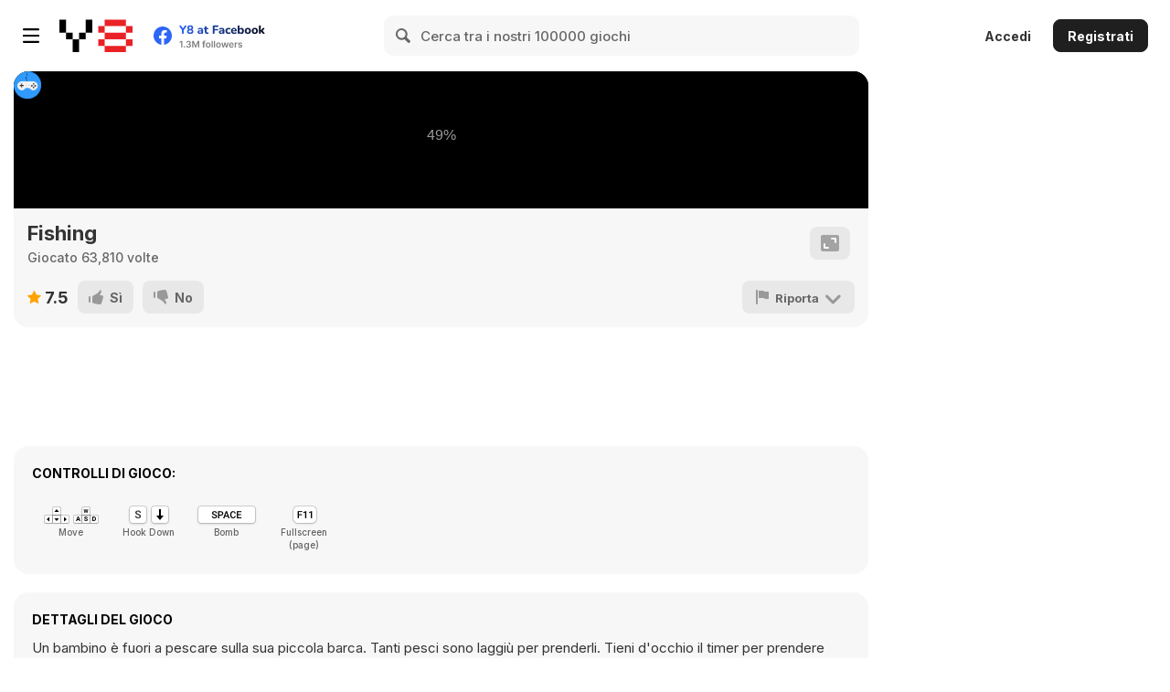

--- FILE ---
content_type: application/x-javascript
request_url: https://html5.gamedistribution.com/rvvASMiM/6678f54d051145758fd603a9dc0b9af5/data.js
body_size: -558
content:
{"project": [null,"Loading",[[0,true,false,false,false,false,false,false,false,false],[1,true,false,false,false,false,false,false,false,false],[2,true,false,false,false,false,false,false,false,false],[3,true,false,false,false,false,false,false,false,false],[4,true,false,false,false,false,false,false,false,false],[5,true,false,false,false,false,false,false,false,false],[6,true,false,false,false,false,false,false,false,false],[7,false,true,true,true,true,true,true,true,false],[8,false,true,true,true,true,true,true,true,true],[9,false,true,true,true,true,true,true,true,true],[10,true,false,false,false,false,false,false,false,false]],[["t0",7,false,[],0,0,null,[["Default",5,false,1,0,false,2923116395705254,[["images/cursor-sheet0.png",993,0,0,28,40,1,0.3571428656578064,0.02500000037252903,[],[],0]]]],[],false,true,493201377246635,[],null],["t1",7,false,[],0,0,null,[["Default",5,false,1,0,false,1766147429691876,[["images/cursorhover-sheet0.png",991,0,0,28,40,1,0.3571428656578064,0.02500000037252903,[],[],0]]]],[],false,true,9276547155778238,[],null],["t2",7,false,[],1,1,null,[["Default",5,false,1,0,false,9982328057177836,[["images/sunlight-sheet0.png",534,0,0,662,662,1,0.5,0.5,[],[],3]]]],[["Rotate",11,1305574658229988]],false,true,2099786131239821,[["exposure","Exposure"]],null],["t3",7,false,[],0,0,null,[["Default",5,false,1,0,false,1984551176917002,[["images/endmusic-sheet0.png",175,0,0,1,40,1,1,0.5,[],[],1]]]],[],false,false,6039612790603821,[],null],["t4",7,false,[],0,0,null,[["Default",5,false,1,0,false,8827207965102241,[["images/endmusic-sheet0.png",175,0,0,1,40,1,1,0.5,[],[],1]]]],[],false,false,3198100758495552,[],null],["t5",7,false,[],0,0,null,[["Default",5,false,1,0,false,1050194292098666,[["images/framepaused-sheet0.png",10022,0,0,680,880,1,0.5,0.5,[],[],0]]]],[],false,false,9516957309181457,[],null],["t6",7,false,[],0,0,null,[["Default",5,false,1,0,false,142761676010486,[["images/musicarea-sheet0.png",106,0,0,1,40,1,1,0.5,[],[-1,-0.5,0,-0.5,0,0.5,-1,0.5,-1,0.5],0]]]],[],false,false,5190750156679204,[],null],["t7",7,false,[],0,0,null,[["Default",5,false,1,0,false,3736562183700176,[["images/musicslider-sheet0.png",883,0,0,21,83,1,0.523809552192688,0.5060241222381592,[],[],0]]]],[],false,false,5502207411979307,[],null],["t8",7,false,[],1,0,null,[["Default",5,false,1,0,false,2673191888893798,[["images/paused-sheet0.png",75500,0,0,640,242,1,0.5,0.5,[],[],0]]]],[["Sine",12,8153869931113391]],false,false,2491907706994488,[],null],["t9",7,false,[],0,0,null,[["Default",5,false,1,0,false,1402372782198451,[["images/musicarea-sheet0.png",106,0,0,1,40,1,1,0.5,[],[-1,-0.5,0,-0.5,0,0.5,-1,0.5,-1,0.5],0]]]],[],false,false,41396325719743,[],null],["t10",7,false,[],0,0,null,[["Default",5,false,1,0,false,5402022841219383,[["images/soundframe-sheet0.png",5181,0,0,568,68,1,0.5,0.5,[],[],0]]]],[],false,false,9934313463425782,[],null],["t11",7,false,[],0,0,null,[["Default",5,false,1,0,false,4261892105360883,[["images/musicslider-sheet0.png",883,0,0,21,83,1,0.523809552192688,0.5060241222381592,[],[],0]]]],[],false,false,7142788146411652,[],null],["t12",7,false,[],0,0,null,[["Default",5,false,1,0,false,9956557934633207,[["images/soundframe-sheet0.png",5181,0,0,568,68,1,0.5,0.5,[],[],0]]]],[],false,false,1954154827185341,[],null],["t13",7,false,[],1,0,null,[["Default",5,false,1,0,false,90575166680888,[["images/needworms-sheet0.png",52096,0,0,512,127,1,0.5,0.5039370059967041,[],[],0]]]],[["Sine",12,5761434656153104]],false,false,2162188058130283,[],null],["t14",7,false,[],1,0,null,[["Default",5,false,1,0,false,3932661452938536,[["images/timeover-sheet0.png",142298,0,0,1024,304,1,0.5,0.5032894611358643,[],[],0]]]],[["Sine",12,1333432993593393]],false,false,9369924218461607,[],null],["t15",7,false,[],0,0,null,[["Default",5,false,1,0,false,2028218503485002,[["images/framebottom-sheet0.png",26702,0,0,1024,128,1,0.5,0.5,[],[-0.4765625,-0.3125,0,-0.5,0.4765629768371582,-0.3125,0.4980469942092896,0,0.5,0.5,-0.5,0.5,-0.498046875,0],0]]]],[],false,false,725846187839793,[],null],["t16",7,false,[],0,0,null,[["Default",5,false,1,0,false,3458861121839804,[["images/frametop-sheet0.png",59779,0,0,1920,192,1,0.5,0.5,[],[0,-0.203125,0.426562488079071,0,0,0.265625,-0.4124999940395355,0],0]]]],[],false,false,9358171216026106,[],null],["t17",7,false,[],1,0,null,[["Default",5,false,1,0,false,2585092329905488,[["images/levelup-sheet0.png",70720,0,0,640,221,1,0.5,0.5022624731063843,[],[],0]]]],[["Sine",12,9199807800413144]],false,false,1210793060771734,[],null],["t18",7,false,[],0,0,null,[["Default",5,false,1,0,false,791586211649375,[["images/framelevelup-sheet0.png",7986,0,0,640,480,1,0.5,0.5,[],[],0]]]],[],false,false,1963140737493665,[],null],["t19",7,false,[],1,0,null,[["Default",5,false,1,0,false,8303054751630547,[["images/gameover-sheet0.png",82823,0,0,640,193,1,0.5,0.5025906562805176,[],[],0]]]],[["Sine",12,6435076979403377]],false,false,9157076469416179,[],null],["t20",7,false,[],0,0,null,[["Default",5,false,1,0,false,8949743829504659,[["images/framegameover-sheet0.png",58836,0,0,680,640,1,0.5,0.5,[],[-0.4764705896377564,-0.4749999940395355,0,-0.5,0.4764710068702698,-0.4749999940395355,0.4897059798240662,0,0.4735289812088013,0.471875011920929,0,0.5,-0.4735293984413147,0.471875011920929,-0.4911764562129974,0],0]]]],[],false,false,6141576545127617,[],null],["t21",7,false,[],1,0,null,[["Default",5,false,1,0,false,3886066543234245,[["images/winner-sheet0.png",83747,0,0,640,204,1,0.5,0.5049019455909729,[],[],0]]]],[["Sine",12,7010479957875571]],false,false,4508102598518416,[],null],["t22",7,false,[],1,0,null,[["Default",5,false,1,0,false,7811309984219422,[["images/youwin-sheet0.png",143699,0,0,1024,305,1,0.5,0.5049180388450623,[],[],0]]]],[["Sine",12,5322099932525475]],false,false,7631404585408761,[],null],["t23",7,false,[],0,0,null,[["Default",5,false,1,0,false,8381565485623108,[["images/frameinfo-sheet0.png",2624,0,0,444,132,1,0.5,0.5,[],[],0]]]],[],false,false,5225237456786152,[],null],["t24",7,false,[],1,0,null,[["Default",5,false,1,0,false,7614132442052016,[["images/gamelogo-sheet0.png",162114,0,0,1024,462,1,0.5009765625,0.5021644830703735,[],[-0.1552734375,0.2640692591667175,-0.0009765625,-0.4978354871273041,0.115234375,-0.002164483070373535,0.16796875,-0.2359307110309601,-0.0009765625,0.4848484992980957,-0.189453125,-0.1926406621932983,-0.1484375,-0.002164483070373535],0]]]],[["Sine",12,9632970994519199]],false,false,6209805277162756,[],null],["t25",7,false,[],0,0,null,[["Default",5,false,1,0,false,6167351536657195,[["images/gameicon-sheet0.png",169,0,0,256,256,1,0.5,0.5,[],[],3]]]],[],false,true,6433264442465359,[],null],["t26",8,false,[],1,0,["images/fishing.png",140306,0],null,[["Bullet",13,6555766222688063]],false,true,1595177365386282,[],null],["t27",7,false,[],0,0,null,[["Default",5,false,1,0,false,8091547633492147,[["images/collision-sheet0.png",92,0,0,16,16,1,0.5,0.5,[],[],1]]]],[],false,false,3379892870595179,[],null],["t28",7,false,[],0,0,null,[["Default",5,false,1,0,false,1584650611330026,[["images/bubblecollision-sheet0.png",92,0,0,16,16,1,0.5,0.5,[],[],1]]]],[],false,true,5236231383699755,[],null],["t29",7,false,[125487848877757],0,0,null,[["Default",5,false,1,0,false,4428169167630708,[["images/fishmenuspawn-sheet0.png",92,0,0,16,16,1,0.5,0.5,[],[],1]]]],[],false,true,3885811482420694,[],null],["t30",7,false,[],2,0,null,[["Fish_1",8,true,1,0,false,9144584881625373,[["images/fishmenu-sheet0.png",116999,1,165,117,90,1,0.1452991515398026,0.6333333253860474,[],[],0],["images/fishmenu-sheet0.png",116999,120,171,117,90,1,0.1452991515398026,0.6333333253860474,[],[],0],["images/fishmenu-sheet0.png",116999,239,177,117,90,1,0.1452991515398026,0.6333333253860474,[],[],0],["images/fishmenu-sheet0.png",116999,120,171,117,90,1,0.1452991515398026,0.6333333253860474,[],[],0]]],["Fish_2",8,true,1,0,false,4874274163487342,[["images/fishmenu-sheet0.png",116999,343,1,132,86,1,0.1363636404275894,0.6162790656089783,[],[],0],["images/fishmenu-sheet0.png",116999,172,83,132,86,1,0.1363636404275894,0.6162790656089783,[],[],0],["images/fishmenu-sheet0.png",116999,306,89,132,86,1,0.1363636404275894,0.6162790656089783,[],[],0],["images/fishmenu-sheet0.png",116999,172,83,132,86,1,0.1363636404275894,0.6162790656089783,[],[],0]]],["Fish_3",8,true,1,0,false,1841698675744594,[["images/fishmenu-sheet0.png",116999,213,269,80,105,1,0.2000000029802322,0.6095238327980042,[],[],0],["images/fishmenu-sheet0.png",116999,295,271,80,105,1,0.2000000029802322,0.6095238327980042,[],[],0],["images/fishmenu-sheet0.png",116999,377,271,80,105,1,0.2000000029802322,0.6095238327980042,[],[],0],["images/fishmenu-sheet0.png",116999,295,271,80,105,1,0.2000000029802322,0.6095238327980042,[],[],0]]],["Fish_4",8,true,1,0,false,8991061872145883,[["images/fishmenu-sheet0.png",116999,358,177,104,92,1,0.1538461595773697,0.5869565010070801,[],[],0],["images/fishmenu-sheet0.png",116999,1,257,104,92,1,0.1538461595773697,0.5869565010070801,[],[],0],["images/fishmenu-sheet0.png",116999,107,263,104,92,1,0.1538461595773697,0.5869565010070801,[],[],0],["images/fishmenu-sheet0.png",116999,1,257,104,92,1,0.1538461595773697,0.5869565010070801,[],[],0]]],["Fish_5",8,true,1,0,false,6243264747624268,[["images/fishmenu-sheet0.png",116999,1,1,169,80,1,0.09467455744743347,0.550000011920929,[],[],0],["images/fishmenu-sheet0.png",116999,172,1,169,80,1,0.09467455744743347,0.550000011920929,[],[],0],["images/fishmenu-sheet0.png",116999,1,83,169,80,1,0.09467455744743347,0.550000011920929,[],[],0],["images/fishmenu-sheet0.png",116999,172,1,169,80,1,0.09467455744743347,0.550000011920929,[],[],0]]]],[["Bullet",13,1762422511392014],["Sine",12,447955118471423]],false,false,4895490627053425,[],null],["t31",7,false,[],0,0,null,[["Fish",8,true,1,0,false,4629280877167263,[["images/fishmenu-sheet0.png",116999,1,165,117,90,1,0.1452991515398026,0.6333333253860474,[],[],0],["images/fishmenu-sheet0.png",116999,120,171,117,90,1,0.1452991515398026,0.6333333253860474,[],[],0],["images/fishmenu-sheet0.png",116999,239,177,117,90,1,0.1452991515398026,0.6333333253860474,[],[],0],["images/fishmenu-sheet0.png",116999,120,171,117,90,1,0.1452991515398026,0.6333333253860474,[],[],0]]]],[],false,false,4079429101445908,[],null],["t32",7,false,[],0,0,null,[["Fish",8,true,1,0,false,4226470042930599,[["images/fishmenu-sheet0.png",116999,343,1,132,86,1,0.1363636404275894,0.6162790656089783,[],[],0],["images/fishmenu-sheet0.png",116999,172,83,132,86,1,0.1363636404275894,0.6162790656089783,[],[],0],["images/fishmenu-sheet0.png",116999,306,89,132,86,1,0.1363636404275894,0.6162790656089783,[],[],0],["images/fishmenu-sheet0.png",116999,172,83,132,86,1,0.1363636404275894,0.6162790656089783,[],[],0]]]],[],false,false,4937834170154537,[],null],["t33",7,false,[],0,0,null,[["Fish",8,true,1,0,false,1737875046895104,[["images/fishmenu-sheet0.png",116999,213,269,80,105,1,0.2000000029802322,0.6095238327980042,[],[],0],["images/fishmenu-sheet0.png",116999,295,271,80,105,1,0.2000000029802322,0.6095238327980042,[],[],0],["images/fishmenu-sheet0.png",116999,377,271,80,105,1,0.2000000029802322,0.6095238327980042,[],[],0],["images/fishmenu-sheet0.png",116999,295,271,80,105,1,0.2000000029802322,0.6095238327980042,[],[],0]]]],[],false,false,5284504465158231,[],null],["t34",7,false,[],0,0,null,[["Fish",8,true,1,0,false,2371955408984319,[["images/fishmenu-sheet0.png",116999,358,177,104,92,1,0.1538461595773697,0.5869565010070801,[],[],0],["images/fishmenu-sheet0.png",116999,1,257,104,92,1,0.1538461595773697,0.5869565010070801,[],[],0],["images/fishmenu-sheet0.png",116999,107,263,104,92,1,0.1538461595773697,0.5869565010070801,[],[],0],["images/fishmenu-sheet0.png",116999,1,257,104,92,1,0.1538461595773697,0.5869565010070801,[],[],0]]]],[],false,false,4781762799909772,[],null],["t35",7,false,[],0,0,null,[["Fish",8,true,1,0,false,391544697362034,[["images/fishmenu-sheet0.png",116999,1,1,169,80,1,0.09467455744743347,0.550000011920929,[],[],0],["images/fishmenu-sheet0.png",116999,172,1,169,80,1,0.09467455744743347,0.550000011920929,[],[],0],["images/fishmenu-sheet0.png",116999,1,83,169,80,1,0.09467455744743347,0.550000011920929,[],[],0],["images/fishmenu-sheet0.png",116999,172,1,169,80,1,0.09467455744743347,0.550000011920929,[],[],0]]]],[],false,false,4467808080918504,[],null],["t36",7,false,[],0,0,null,[["Default",8,true,1,0,false,58792854977136,[["images/seahorseinfo-sheet0.png",26582,1,1,82,131,1,0.5,0.5038167834281921,[],[0.5,0.4961832165718079,-0.5,0.4961832165718079,-0.5,-0.5038167834281921,0.5,-0.5038167834281921],0],["images/seahorseinfo-sheet0.png",26582,85,1,82,131,1,0.5,0.5038167834281921,[],[],0],["images/seahorseinfo-sheet0.png",26582,169,1,82,131,1,0.5,0.5038167834281921,[],[],0],["images/seahorseinfo-sheet0.png",26582,85,1,82,131,1,0.5,0.5038167834281921,[],[],0]]]],[],false,false,4104109250701914,[],null],["t37",7,false,[],0,0,null,[["Default",1,true,1,0,false,120563433000788,[["images/seashellinfo-sheet0.png",8604,0,0,81,78,1,0.5061728358268738,0.5,[],[],0],["images/seashellinfo-sheet2.png",7044,0,0,62,62,1,0.5161290168762207,0.5161290168762207,[],[],0],["images/seashellinfo-sheet1.png",8361,0,0,71,67,1,0.5211267471313477,0.5223880410194397,[],[],0]]]],[],false,false,2417965902158278,[],null],["t38",7,false,[],0,0,null,[["Default",1,true,1,0,false,6255118097954909,[["images/seastarinfo-sheet1.png",8647,0,0,94,84,1,0.5106382966041565,0.5,[],[],0],["images/seastarinfo-sheet0.png",10962,0,0,106,106,1,0.5094339847564697,0.5094339847564697,[],[],0]]]],[],false,false,4657484849210675,[],null],["t39",7,false,[],0,0,null,[["Default",8,true,1,0,false,5327051083409657,[["images/sharkinfo-sheet0.png",34763,1,1,213,100,1,0.5023474097251892,0.5,[],[],0],["images/sharkinfo-sheet0.png",34763,1,103,213,100,1,0.5023474097251892,0.5,[],[],0],["images/sharkinfo-sheet1.png",16209,0,0,213,100,1,0.5023474097251892,0.5,[],[],0],["images/sharkinfo-sheet0.png",34763,1,103,213,100,1,0.5023474097251892,0.5,[],[],0]]]],[],false,false,7969249966679174,[],null],["t40",7,false,[],0,0,null,[["Default",5,false,1,0,false,227972457441921,[["images/bubbletreasureinfo-sheet0.png",7485,0,0,131,193,1,0.5038167834281921,0.5025906562805176,[],[-0.2442747950553894,-0.3264246582984924,-0.007633775472640991,-0.49740931391716,0.2366412281990051,-0.3264246582984924,0.4274812340736389,-0.005181670188903809,0.3511452078819275,0.3989633321762085,-0.007633775472640991,0.4974093437194824,-0.3587787747383118,0.3989633321762085,-0.4351144731044769,-0.005181670188903809],0]]]],[],false,false,5418932587283073,[],null],["t41",7,false,[],0,0,null,[["Default",5,false,1,0,false,4280427974039204,[["images/bubblebombinfo-sheet0.png",6288,0,0,122,162,1,0.5,0.5,[],[-0.4016392827033997,-0.4259259104728699,0,-0.2530860006809235,0.1475409865379334,-0.2345679998397827,0.467212975025177,0,0.3524590134620667,0.3888890147209168,0,0.5,-0.3524590134620667,0.3888890147209168,-0.4754098057746887,0],0]]]],[],false,false,1878583170160934,[],null],["t42",7,false,[9360664119795613],0,0,null,[["Default",5,false,1,0,false,6829228025320865,[["images/bubblegiftinfo-sheet0.png",5320,0,0,124,170,1,0.5,0.5,[],[-0.2016130089759827,-0.2823529839515686,0,-0.4941176474094391,0.4193549752235413,0,0.354839026927948,0.3941180109977722,0,0.5,-0.3548389971256256,0.3941180109977722,-0.4193547964096069,0],0]]]],[],false,false,3986861249204057,[],null],["t43",7,false,[],0,0,null,[["Default",5,false,1,0,false,1514175216599845,[["images/bubbleworminfo-sheet0.png",9054,0,0,100,100,1,0.5,0.5,[],[],0]]]],[],false,false,7645970771545959,[],null],["t44",7,false,[],0,0,null,[["Default",5,false,1,0,false,9598343411532772,[["images/bubbletimeinfo-sheet0.png",6538,0,0,129,139,1,0.5038759708404541,0.5035971403121948,[],[-0.3488369584083557,-0.3597121238708496,-0.007751971483230591,-0.4964028894901276,0.3410850167274475,-0.3597121238708496,0.4883720278739929,-0.00719413161277771,0.3410850167274475,0.35251784324646,-0.007751971483230591,0.4964028596878052,-0.3565889596939087,0.3597118854522705,-0.5038759708404541,-0.00719413161277771],0]]]],[],false,false,7396755453171393,[],null],["t45",1,false,[],0,0,null,null,[],false,false,3712534451485021,[],null,[0,0,0,1,1,600,600,10000,1]],["t46",0,false,[],0,0,null,null,[],false,false,9964248079545776,[],null,[]],["t47",5,false,[],0,0,null,null,[],false,false,1585642040210775,[],null,[]],["t48",4,false,[],0,0,null,null,[],false,false,6317912906987195,[],null,[]],["t49",6,false,[],0,0,null,null,[],false,false,8668376113493913,[],null,[1]],["t50",10,false,[],0,0,null,null,[],false,false,5981584057185597,[],null,[]],["t51",2,false,[],0,0,null,null,[],false,false,1946161561973574,[],null,[]],["t52",7,false,[],0,0,null,[["Default",5,false,1,0,false,3866730657601216,[["images/hook-sheet0.png",1356,0,0,27,44,1,0.4814814925193787,0.06818182021379471,[["HookColl",0.4814814925193787,0.5909090638160706],["Plumb",0.5185185074806213,-0.6818181872367859],["Worm",0.5185185074806213,0.7727272510528565]],[],0]]]],[],false,false,3526384615403165,[],null],["t53",7,false,[],1,0,null,[["Fish_1",8,true,1,0,false,1068270436438697,[["images/fishmenu-sheet0.png",116999,1,165,117,90,1,0.1452991515398026,0.6333333253860474,[],[],0],["images/fishmenu-sheet0.png",116999,120,171,117,90,1,0.1452991515398026,0.6333333253860474,[],[],0],["images/fishmenu-sheet0.png",116999,239,177,117,90,1,0.1452991515398026,0.6333333253860474,[],[],0],["images/fishmenu-sheet0.png",116999,120,171,117,90,1,0.1452991515398026,0.6333333253860474,[],[],0]]],["Fish_2",8,true,1,0,false,7731796024351956,[["images/fishmenu-sheet0.png",116999,343,1,132,86,1,0.1363636404275894,0.6162790656089783,[],[],0],["images/fishmenu-sheet0.png",116999,172,83,132,86,1,0.1363636404275894,0.6162790656089783,[],[],0],["images/fishmenu-sheet0.png",116999,306,89,132,86,1,0.1363636404275894,0.6162790656089783,[],[],0],["images/fishmenu-sheet0.png",116999,172,83,132,86,1,0.1363636404275894,0.6162790656089783,[],[],0]]],["Fish_3",8,true,1,0,false,8252467449781671,[["images/fishmenu-sheet0.png",116999,213,269,80,105,1,0.2000000029802322,0.6095238327980042,[],[],0],["images/fishmenu-sheet0.png",116999,295,271,80,105,1,0.2000000029802322,0.6095238327980042,[],[],0],["images/fishmenu-sheet0.png",116999,377,271,80,105,1,0.2000000029802322,0.6095238327980042,[],[],0],["images/fishmenu-sheet0.png",116999,295,271,80,105,1,0.2000000029802322,0.6095238327980042,[],[],0]]],["Fish_4",8,true,1,0,false,2239694712604581,[["images/fishmenu-sheet0.png",116999,358,177,104,92,1,0.1538461595773697,0.5869565010070801,[],[],0],["images/fishmenu-sheet0.png",116999,1,257,104,92,1,0.1538461595773697,0.5869565010070801,[],[],0],["images/fishmenu-sheet0.png",116999,107,263,104,92,1,0.1538461595773697,0.5869565010070801,[],[],0],["images/fishmenu-sheet0.png",116999,1,257,104,92,1,0.1538461595773697,0.5869565010070801,[],[],0]]],["Fish_5",8,true,1,0,false,1458138805297136,[["images/fishmenu-sheet0.png",116999,1,1,169,80,1,0.09467455744743347,0.550000011920929,[],[],0],["images/fishmenu-sheet0.png",116999,172,1,169,80,1,0.09467455744743347,0.550000011920929,[],[],0],["images/fishmenu-sheet0.png",116999,1,83,169,80,1,0.09467455744743347,0.550000011920929,[],[],0],["images/fishmenu-sheet0.png",116999,172,1,169,80,1,0.09467455744743347,0.550000011920929,[],[],0]]]],[["Pin",14,5267215579581027]],false,false,1993611881866889,[],null],["t54",7,false,[],0,0,null,[["Default",5,false,1,0,false,7511653193064423,[["images/fishingline-sheet0.png",105,0,0,16,16,1,0.5,0,[["Hook",0.5,1]],[],0]]]],[],false,false,629726937583714,[],null],["t55",7,false,[6621055564014871,22620139385809],3,0,null,[["Default",5,false,1,0,false,8946873502699168,[["images/fishhook-sheet0.png",184,0,0,16,16,1,0.5,0.5,[],[],0]]]],[["Bullet",13,7164429886419129],["Pin",14,4729323752297718],["Sine",12,7565939164530733]],false,false,6734195161984145,[],null],["t56",7,false,[],0,0,null,[["Default",5,false,1,0,false,1659594396095852,[["images/hookcoll-sheet0.png",92,0,0,16,16,1,0.5,0.5,[],[],1]]]],[],false,false,1815249738352326,[],null],["t57",7,false,[],2,0,null,[["Default",8,true,1,0,false,7357707698380906,[["images/shark-sheet0.png",83774,1,1,425,198,1,0.5011764764785767,0.5,[],[-0.5011764764785767,-0.07575801014900208,-0.2094114720821381,-0.3030300140380859,0.3388234972953796,-0.01515200734138489,-0.2305884659290314,0.3939390182495117,-0.4564705789089203,0.1161620020866394],0],["images/shark-sheet0.png",83774,1,201,425,198,1,0.5011764764785767,0.5,[],[-0.5011764764785767,-0.07575801014900208,-0.2094114720821381,-0.3030300140380859,0.3388234972953796,-0.01515200734138489,-0.2305884659290314,0.3939390182495117,-0.4564705789089203,0.1161620020866394],0],["images/shark-sheet1.png",38619,0,0,425,198,1,0.5011764764785767,0.5,[],[-0.5011764764785767,-0.07575801014900208,-0.2094114720821381,-0.3030300140380859,0.3388234972953796,-0.01515200734138489,-0.2305884659290314,0.3939390182495117,-0.4564705789089203,0.1161620020866394],0],["images/shark-sheet0.png",83774,1,201,425,198,1,0.5011764764785767,0.5,[],[-0.5011764764785767,-0.07575801014900208,-0.2094114720821381,-0.3030300140380859,0.3388234972953796,-0.01515200734138489,-0.2305884659290314,0.3939390182495117,-0.4564705789089203,0.1161620020866394],0]]]],[["Bullet",13,2238949855238618],["Sine",12,5491167900961841]],false,false,9349941137714419,[],null],["t58",7,false,[],0,0,null,[["Default",5,false,1,0,false,9933450717755278,[["images/bubbletime-sheet0.png",6506,0,0,64,64,1,0.5,0.5,[],[],0]]]],[],false,false,8543923935641072,[],null],["t59",7,false,[],0,0,null,[["Default",5,false,1,0,false,3608806700752467,[["images/bubblebomb-sheet0.png",4946,0,0,64,64,1,0.5,0.5,[],[],0]]]],[],false,false,9600953243509322,[],null],["t60",7,false,[2315228150327993],0,0,null,[["Default",5,false,1,0,false,4555422804596619,[["images/bubblegift-sheet0.png",6031,0,0,64,64,1,0.5,0.5,[],[],0]]]],[],false,false,1182693202418788,[],null],["t61",7,false,[],0,0,null,[["Default",5,false,1,0,false,9881634126781227,[["images/bubbletreasure-sheet0.png",7010,0,0,64,64,1,0.5,0.5,[],[],0]]]],[],false,false,5274880327838867,[],null],["t62",7,false,[],0,0,null,[["Default",5,false,1,0,false,4478497229201146,[["images/plumb-sheet0.png",399,0,0,12,12,1,0.5,0.5,[],[],0]]]],[],false,false,7061127980212047,[],null],["t63",7,false,[],0,0,null,[["Default",8,true,1,0,false,5642591839739257,[["images/worm-sheet0.png",3403,1,1,27,49,1,0.1851851791143417,0.1020408198237419,[],[],0],["images/worm-sheet0.png",3403,30,1,27,49,1,0.1851851791143417,0.1020408198237419,[],[],0],["images/worm-sheet1.png",3273,1,1,27,49,1,0.1851851791143417,0.1020408198237419,[],[],0],["images/worm-sheet1.png",3273,30,1,27,49,1,0.1851851791143417,0.1020408198237419,[],[],0],["images/worm-sheet1.png",3273,1,1,27,49,1,0.1851851791143417,0.1020408198237419,[],[],0],["images/worm-sheet0.png",3403,30,1,27,49,1,0.1851851791143417,0.1020408198237419,[],[],0]]]],[],false,false,2337588480896145,[],null],["t64",7,false,[],0,0,null,[["Default",8,false,1,0,false,1347676706444966,[["images/bubbleexplosion-sheet0.png",18677,92,86,73,70,1,0.5068492889404297,0.5,[],[],0],["images/bubbleexplosion-sheet0.png",18677,1,1,89,87,1,0.5056179761886597,0.5057471394538879,[],[],0],["images/bubbleexplosion-sheet0.png",18677,92,1,89,83,1,0.5056179761886597,0.5060241222381592,[],[],0],["images/bubbleexplosion-sheet0.png",18677,183,1,66,72,1,0.5,0.5,[],[],0]]]],[],false,false,8631572671013645,[],null],["t65",7,false,[],0,0,null,[["Default",5,false,1,0,false,5703041368545627,[["images/bomb-sheet0.png",4446,0,0,62,82,1,0.5161290168762207,0.5,[["Bubble",0.5161290168762207,0]],[-0.4177683591842651,-0.4259259104728699,-0.0161290168762207,-0.2530864179134369,0.1314119696617127,-0.2345679104328156,0.4510840773582459,0,0.336329996585846,0.3888888955116272,-0.0161290168762207,0.5,-0.3685880303382874,0.3888888955116272,-0.4915388524532318,0],0]]]],[],false,false,6819823585026101,[],null],["t66",7,false,[],0,0,null,[["Default",16,false,1,0,false,4764396409629821,[["images/bombexplosion-sheet0.png",74762,748,720,236,227,1,0.5,0.5022026300430298,[],[-0.1059322059154511,-0.09251099824905396,0,-0.1365638673305512,0.1313559412956238,-0.1189427077770233,0.241525411605835,-0.00440526008605957,0.2372881174087524,0.2246696352958679,0,0.2731277942657471,-0.144067794084549,0.1277533173561096,-0.1610169410705566,-0.00440526008605957],0],["images/bombexplosion-sheet0.png",74762,748,491,252,227,1,0.5,0.5022026300430298,[],[-0.2063491940498352,-0.1762114465236664,0,-0.242290735244751,0.1904761791229248,-0.1585902869701386,0.2579365372657776,-0.00440526008605957,0.2341269850730896,0.2026431560516357,0,0.3348017930984497,-0.2539682388305664,0.2246696352958679,-0.2976190447807312,-0.00440526008605957],0],["images/bombexplosion-sheet0.png",74762,748,1,248,244,1,0.5,0.5,[],[-0.2419354915618897,-0.2377049326896668,0,-0.1762295067310333,0.2741935253143311,-0.2704918086528778,0.2177419066429138,0,0.2620967626571655,0.2581967115402222,0,0.3606557250022888,-0.2217741906642914,0.2172130942344666,-0.125,0],0],["images/bombexplosion-sheet0.png",74762,748,247,248,242,1,0.5,0.5,[],[-0.3104838728904724,-0.3057851195335388,0,-0.1157024800777435,0.2741935253143311,-0.2685950398445129,0.1491935253143311,0,0.2459677457809448,0.2396694421768189,0,0.4173553586006165,-0.2540322542190552,0.2479338645935059,-0.08064517378807068,0],0],["images/bombexplosion-sheet0.png",74762,291,748,230,229,1,0.5,0.5021833777427673,[],[-0.2956521809101105,-0.2969431877136231,0,-0.1310043334960938,0.3565217256546021,-0.3580785691738129,0.1217391490936279,-0.004366785287857056,0.3478260636329651,0.3449782133102417,0,0.4366812705993652,0.03043478727340698,-0.03493446111679077,-0.4347826242446899,-0.004366785287857056],0],["images/bombexplosion-sheet1.png",14426,0,0,282,282,1,0.5,0.5,[],[-0.347517728805542,-0.347517728805542,0,0,0.2943262457847595,-0.2943262457847595,0.2907801270484924,0,0.195035457611084,0.195035457611084,0,0.2695035338401794,-0.03546097874641419,0.03546100854873657,-0.4822694957256317,0],0],["images/bombexplosion-sheet0.png",74762,1,748,288,260,1,0.5,0.5,[],[0.02083331346511841,0.07692307233810425,0,0.3423076868057251,0.2673611044883728,-0.2423076927661896,0.3263888955116272,0,0.25,0.2230769395828247,0,0.3692307472229004,0.2013888955116272,-0.2769230604171753,-0.4861111044883728,0],0],["images/bombexplosion-sheet0.png",74762,523,748,212,216,1,0.5,0.5,[],[0,-0.1157407462596893,0.08490568399429321,-0.09259259700775147,0,0.2083333134651184,0.0283018946647644,-0.01851850748062134],0],["images/bombexplosion-sheet0.png",74762,1,1,745,745,1,0.5006711483001709,0.5006711483001709,[],[],0]]]],[],false,false,3725495694807543,[],null],["t67",7,false,[],0,0,null,[["Default",5,false,1,0,false,2690367569787327,[["images/bubbleworm-sheet0.png",4693,0,0,64,64,1,0.5,0.5,[],[],0]]]],[],false,false,5741615097832005,[],null],["t68",7,false,[],0,0,null,[["Default",5,false,1,0,false,8241209521838262,[["images/catch_10-sheet0.png",15832,0,0,168,108,1,0.5059523582458496,0.5092592835426331,[],[],0]]]],[],false,false,1211160239429358,[],null],["t69",7,false,[],0,0,null,[["Default",5,false,1,0,false,8812301449555289,[["images/catch_18-sheet0.png",16367,0,0,170,108,1,0.5058823823928833,0.5092592835426331,[],[],0]]]],[],false,false,8097653383255235,[],null],["t70",7,false,[],0,0,null,[["Default",5,false,1,0,false,1326246639374181,[["images/catch_12-sheet0.png",15856,0,0,168,108,1,0.5059523582458496,0.5092592835426331,[],[],0]]]],[],false,false,7785025390684522,[],null],["t71",7,false,[],0,0,null,[["Default",5,false,1,0,false,8770126345081165,[["images/catch_50-sheet0.png",17876,0,0,180,108,1,0.5055555701255798,0.5092592835426331,[],[],0]]]],[],false,false,8480212189943845,[],null],["t72",7,false,[],0,0,null,[["Default",5,false,1,0,false,5829547275699144,[["images/catch_14-sheet0.png",16109,0,0,170,110,1,0.5176470875740051,0.5090909004211426,[],[],0]]]],[],false,false,9138094250949592,[],null],["t73",7,false,[],0,0,null,[["Default",5,false,1,0,false,3347286570433318,[["images/catch_16-sheet0.png",15360,0,0,164,108,1,0.5060975551605225,0.5092592835426331,[],[],0]]]],[],false,false,7528954232086448,[],null],["t74",7,false,[],0,0,null,[["Default",5,false,1,0,false,2397653905487525,[["images/addbombs1-sheet0.png",40683,0,0,358,121,1,0.5083798766136169,0.5123966932296753,[],[],0]]]],[],false,false,6531306441660829,[],null],["t75",7,false,[],0,0,null,[["Default",5,false,1,0,false,6978392409546229,[["images/addworms10-sheet0.png",48532,0,0,417,121,1,0.5107913613319397,0.5123966932296753,[],[],0]]]],[],false,false,7975993625063037,[],null],["t76",7,false,[],2,0,null,[["Default",0,false,1,0,false,2516193259869199,[["images/seastarinfo-sheet1.png",8647,0,0,94,84,1,0.5106382966041565,0.5,[],[],0],["images/seastarinfo-sheet0.png",10962,0,0,106,106,1,0.5094339847564697,0.5094339847564697,[],[],0]]]],[["Bullet",13,6152086033238561],["Sine",12,4100912297906657]],false,false,8598989644164541,[],null],["t77",7,false,[],2,0,null,[["Default",0,false,1,0,false,5666942409405606,[["images/seashellinfo-sheet0.png",8604,0,0,81,78,1,0.5061728358268738,0.5,[],[],0],["images/seashellinfo-sheet2.png",7044,0,0,62,62,1,0.5161290168762207,0.5161290168762207,[],[],0],["images/seashellinfo-sheet1.png",8361,0,0,71,67,1,0.5211267471313477,0.5223880410194397,[],[],0]]]],[["Bullet",13,5274232676396385],["Sine",12,9113775239334426]],false,false,1109170632374639,[],null],["t78",7,false,[],3,0,null,[["Default",8,true,1,0,false,4087203380151803,[["images/seahorse-sheet0.png",12885,0,0,82,131,1,0.4878048896789551,0.5038167834281921,[],[0.5121951103210449,0.4961832165718079,-0.4878048896789551,0.4961832165718079,-0.4878048896789551,-0.5038167834281921,0.5121951103210449,-0.5038167834281921],0],["images/seahorseinfo-sheet0.png",26582,85,1,82,131,1,0.4878048896789551,0.5038167834281921,[],[],0],["images/seahorseinfo-sheet0.png",26582,169,1,82,131,1,0.4878048896789551,0.5038167834281921,[],[],0],["images/seahorseinfo-sheet0.png",26582,85,1,82,131,1,0.4878048896789551,0.5038167834281921,[],[],0]]]],[["Bullet",13,377043558734453],["Sine",12,3680529495067121],["Sine2",12,1142919388782527]],false,false,8145718366116125,[],null],["t79",7,false,[],0,0,null,[["Default",5,false,1,0,false,4892828832990758,[["images/catch_6-sheet0.png",11996,0,0,142,106,1,0.5070422291755676,0.5094339847564697,[],[],0]]]],[],false,false,5508034541793428,[],null],["t80",7,false,[],0,0,null,[["Default",5,false,1,0,false,9979910816192918,[["images/catch_8-sheet0.png",12890,0,0,146,106,1,0.5068492889404297,0.5094339847564697,[],[],0]]]],[],false,false,140248377319277,[],null],["t81",7,false,[],0,0,null,[["Default",5,false,1,0,false,4503083969189629,[["images/catch_20-sheet0.png",18588,0,0,182,110,1,0.5054945349693298,0.5090909004211426,[],[],0]]]],[],false,false,6603659855976974,[],null],["t82",7,false,[],0,0,null,[["Default",5,false,1,0,false,2385143216954318,[["images/addseconds30-sheet0.png",57434,0,0,474,121,1,0.5063291192054749,0.5041322112083435,[],[],0]]]],[],false,false,4738312530030614,[],null],["t83",7,false,[],0,0,null,[["Default",5,false,1,0,false,24908013833969,[["images/addscore50-sheet0.png",46031,0,0,392,121,1,0.5102040767669678,0.5123966932296753,[],[],0]]]],[],false,false,654514999283891,[],null],["t84",7,false,[],0,0,null,[["Default",5,false,1,0,false,4350107369684995,[["images/addscore100-sheet0.png",49116,0,0,422,121,1,0.5094786882400513,0.5123966932296753,[],[],0]]]],[],false,false,2090349634317307,[],null],["t85",7,false,[],1,0,null,[["Default",5,false,1,0,false,5104292353004839,[["images/boat-sheet0.png",2900,0,0,366,91,1,0.5,0.3956044018268585,[["FishingNet",1,0]],[-0.4672131240367889,-0.2637362480163574,0.4672130942344666,-0.2637362480163574,0.4508196711540222,0.09890109300613403,0.4262295365333557,0.3076923191547394,0,0.6043956279754639,-0.4672131240367889,0.4725274741649628,-0.494535505771637,0.09890109300613403],0]]]],[["ScrollTo",15,3576642391121681]],false,false,8999026099932128,[],null],["t86",8,false,[],2,0,["images/background.png",4231,0],null,[["Bullet",13,3845243747552475],["Sine",12,2326146860977223]],false,true,1651156864755082,[],null],["t87",8,false,[],0,0,["images/ground.png",27662,0],null,[],false,true,7595104190948912,[],null],["t88",7,false,[],0,0,null,[["Default",5,false,1,0,false,3552569257007778,[["images/fishingnet-sheet0.png",92,0,0,16,16,1,0,0.5,[],[],1]]]],[],false,false,4345802049417088,[],null],["t89",7,false,[],0,0,null,[["Default",5,false,1,0,false,9728961322470858,[["images/playerbody-sheet0.png",2345,0,0,56,54,1,1,1,[["PlayerHead",0.5,0.1111111119389534],["PlayerHandPaddle",0.1785714328289032,0.2222222238779068],["PlayerHandRod",0.7142857313156128,0.2962962985038757]],[],0]]]],[],false,false,1393698538028118,[],null],["t90",7,false,[],1,0,null,[["Default",0,false,1,0,false,2256806935076168,[["images/playerhead-sheet0.png",8491,0,0,96,94,1,0.5,0.978723406791687,[],[],0],["images/playerhead-sheet1.png",8691,0,0,96,93,1,0.5,0.9784946441650391,[],[],0],["images/playerhead-sheet2.png",8962,0,0,96,93,1,0.5,0.9784946441650391,[],[],0]]]],[["Sine2",12,6023678326100629]],false,false,2450975565888417,[],null],["t91",7,false,[],1,0,null,[["Default",5,false,1,0,false,3267364141113995,[["images/playerhandpaddle-sheet0.png",7751,0,0,100,177,1,0.1800000071525574,0.1355932205915451,[["Imagepoint 1",0.8399999737739563,0.6497175097465515]],[],0]]]],[["Sine2",12,2117031650775108]],false,false,7780599173968508,[],null],["t92",7,false,[],0,0,null,[["Default",5,false,1,0,false,851683888162324,[["images/playerhandrod-sheet0.png",8990,0,0,284,132,1,0.03169013932347298,0.7424242496490479,[["FishingLine",0.9964788556098938,0.03030303120613098]],[],0]]]],[],false,false,8604240832585113,[],null],["t93",7,false,[],2,0,null,[["Default",0,false,1,0,false,3493548453505369,[["images/bubble-sheet0.png",1195,1,1,18,18,1,0.5,0.5,[],[],0],["images/bubble-sheet1.png",582,0,0,12,12,1,0.5,0.5,[],[],0],["images/bubble-sheet0.png",1195,21,1,8,8,1,0.5,0.5,[],[],0]]]],[["Fade",16,5709697598047995],["Sine",12,8443258749073318]],false,false,2305637721035368,[],null],["t94",7,false,[],0,0,null,[["Default",5,false,1,0,false,9664689809420272,[["images/seaweed_1-sheet0.png",36773,0,0,190,169,1,0.5,0.5029585957527161,[],[],0]]]],[],false,true,4777263341557085,[],null],["t95",7,false,[],0,0,null,[["Default",5,false,1,0,false,9454722333640479,[["images/seaweed_4-sheet0.png",65926,0,0,288,222,1,0.5,0.5,[],[],0]]]],[],false,true,1459758254066402,[],null],["t96",7,false,[],0,0,null,[["Default",5,false,1,0,false,7534006332179165,[["images/seaweed_5-sheet0.png",32309,0,0,243,141,1,0.5020576119422913,0.5035461187362671,[],[],0]]]],[],false,true,4506209007432861,[],null],["t97",7,false,[],0,0,null,[["Default",5,false,1,0,false,6828495483831087,[["images/seaweed_7-sheet0.png",40774,0,0,190,168,1,0.5,0.5,[],[],0]]]],[],false,true,5635027936486724,[],null],["t98",7,false,[],0,0,null,[["Default",5,false,1,0,false,2091191097581497,[["images/seaweed_6-sheet0.png",34267,0,0,214,150,1,0.5,0.5,[],[],0]]]],[],false,true,2655434447354675,[],null],["t99",7,false,[],0,0,null,[["Default",5,false,1,0,false,7501559056301661,[["images/seaweed_3-sheet0.png",50624,0,0,302,165,1,0.5,0.5030303001403809,[],[],0]]]],[],false,false,1355976961802283,[],null],["t100",7,false,[],0,0,null,[["Default",5,false,1,0,false,7396726750089496,[["images/seaweed_2-sheet0.png",36599,0,0,268,143,1,0.5,0.503496527671814,[],[],0]]]],[],false,true,2635770371398551,[],null],["t101",8,false,[],0,0,["images/underwater.png",411,3],null,[],false,true,8706439827202252,[],null],["t102",9,false,[],0,0,["images/lastscorefont.png",750,0],null,[],false,false,8017967388110113,[],null],["t103",9,false,[],0,0,["images/scorefont.png",45155,0],null,[],false,false,4950876878223394,[],null],["t104",9,false,[],0,0,["images/bestscorefont.png",1330,0],null,[],false,false,4105270734692883,[],null],["t105",9,false,[],0,0,["images/scorefont.png",45155,0],null,[],false,false,3627325337045995,[],null],["t106",9,false,[],0,0,["images/musicfont.png",237969,0],null,[],false,false,6222137738968124,[],null],["t107",9,false,[],0,0,["images/musicfont.png",237969,0],null,[],false,false,5367797711417242,[],null],["t108",9,false,[],0,0,["images/loadingfont.png",656618,0],null,[],false,true,9624334414922546,[],null],["t109",9,false,[],0,0,["images/scorefont.png",45155,0],null,[],false,false,8485276981356584,[],null],["t110",9,false,[],0,0,["images/scorefont.png",45155,0],null,[],false,false,9531850326976306,[],null],["t111",9,false,[],0,0,["images/lastscorefont.png",750,0],null,[],false,false,4482746402556921,[],null],["t112",9,false,[],0,0,["images/lastscorefont.png",750,0],null,[],false,false,3159376817920837,[],null],["t113",9,false,[],0,0,["images/loadingfont.png",656618,0],null,[],false,false,5510104670148461,[],null],["t114",9,false,[],0,0,["images/textfont.png",656348,0],null,[],false,false,4801733166265012,[],null],["t115",9,false,[],0,0,["images/loadingfont.png",656618,0],null,[],false,false,9652859478362491,[],null],["t116",9,false,[],0,0,["images/textfont.png",656348,0],null,[],false,false,9316553024397828,[],null],["t117",9,false,[7006082038672692],0,0,["images/infofont.png",171486,0],null,[],false,false,9774265200756095,[],null],["t118",7,false,[],0,0,null,[["Default",5,false,1,0,false,925503547813914,[["images/btnexit-sheet0.png",22515,0,0,150,150,1,0.5066666603088379,0.5,[],[-0.3666666746139526,-0.3600000143051148,-0.006666660308837891,-0.5,0.3533333539962769,-0.3600000143051148,0.4933333396911621,0,0.3533333539962769,0.3600000143051148,-0.006666660308837891,0.5,-0.3666666746139526,0.3600000143051148,-0.5066666603088379,0],0],["images/btnexit-sheet0.png",22515,0,0,150,150,1,0.5066666603088379,0.5,[],[-0.3599996566772461,-0.3533329963684082,-0.006666660308837891,-0.4933333396911621,0.3466663360595703,-0.3533329963684082,0.4866663217544556,0,0.3466663360595703,0.3533329963684082,-0.006666660308837891,0.4933329820632935,-0.3599996566772461,0.3533329963684082,-0.5066666603088379,0],0]]]],[],false,false,2111827669088815,[],null],["t119",7,false,[],0,0,null,[["Default",5,false,1,0,false,6204490981959687,[["images/btnfacebook-sheet0.png",23080,0,0,150,150,1,0.5066666603088379,0.5,[],[-0.3599996566772461,-0.3533329963684082,-0.006666660308837891,-0.4933333396911621,0.3466663360595703,-0.3533329963684082,0.4866663217544556,0,0.3466663360595703,0.3533329963684082,-0.006666660308837891,0.4933329820632935,-0.3599996566772461,0.3533329963684082,-0.5066666603088379,0],0],["images/btnfacebook-sheet0.png",23080,0,0,150,150,1,0.5066666603088379,0.5,[],[-0.3599996566772461,-0.3533329963684082,-0.006666660308837891,-0.4933333396911621,0.3466663360595703,-0.3533329963684082,0.4866663217544556,0,0.3466663360595703,0.3533329963684082,-0.006666660308837891,0.4933329820632935,-0.3599996566772461,0.3533329963684082,-0.5066666603088379,0],0]]]],[],false,false,4042393932097567,[],null],["t120",7,false,[],0,0,null,[["FullscreenON",5,false,1,0,false,497245855563842,[["images/btnfullscreen-sheet0.png",23141,0,0,150,150,1,0.5066666603088379,0.5,[],[-0.3599996566772461,-0.3533329963684082,-0.006666660308837891,-0.4933333396911621,0.3466663360595703,-0.3533329963684082,0.4866663217544556,0,0.340000331401825,0.3466669917106628,-0.006666660308837891,0.4933329820632935,-0.3599996566772461,0.3533329963684082,-0.5066666603088379,0],0]]],["FullscreenOFF",5,false,1,0,false,6525280525817383,[["images/btnfullscreen-sheet0.png",23141,0,0,150,150,1,0.5066666603088379,0.5,[],[-0.3599996566772461,-0.3533329963684082,-0.006666660308837891,-0.4933333396911621,0.3466663360595703,-0.3533329963684082,0.4866663217544556,0,0.340000331401825,0.3466669917106628,-0.006666660308837891,0.4933329820632935,-0.3599996566772461,0.3533329963684082,-0.5066666603088379,0],0]]]],[],false,false,5993151613532956,[],null],["t121",7,false,[],0,0,null,[["Default",0,false,1,0,false,8119102382330997,[["images/btnplay-sheet0.png",24200,0,0,150,150,1,0.5,0.5,[],[-0.3533329963684082,-0.3533329963684082,0,-0.5,0.3533329963684082,-0.3533329963684082,0.4933329820632935,0,0.3533329963684082,0.3533329963684082,0,0.4933329820632935,-0.3533329963684082,0.3533329963684082,-0.5,0],0],["images/btnplay-sheet0.png",24200,0,0,150,150,1,0.5,0.5,[],[-0.3533329963684082,-0.3533329963684082,0,-0.5,0.3533329963684082,-0.3533329963684082,0.4933329820632935,0,0.3533329963684082,0.3533329963684082,0,0.4933329820632935,-0.3533329963684082,0.3533329963684082,-0.5,0],0]]]],[],false,false,5316567393187423,[],null],["t122",7,false,[],0,0,null,[["Default",5,false,1,0,false,2883913479319658,[["images/btngoogleplus-sheet0.png",120,0,0,117,118,1,0.504273533821106,0.5,[],[],3],["images/btngoogleplus-sheet0.png",120,0,0,117,118,1,0.504273533821106,0.5,[],[],3]]]],[],false,false,3556634557197753,[],null],["t123",7,false,[],0,0,null,[["Default",0,false,1,0,false,1072824472225361,[["images/btninfo-sheet0.png",22906,0,0,150,150,1,0.5066666603088379,0.5,[],[-0.3599996566772461,-0.3533329963684082,-0.006666660308837891,-0.5,0.3466663360595703,-0.3533329963684082,0.4866663217544556,0,0.3466663360595703,0.3533329963684082,-0.006666660308837891,0.4933329820632935,-0.3599996566772461,0.3533329963684082,-0.5066666603088379,0],0],["images/btninfo-sheet0.png",22906,0,0,150,150,1,0.5066666603088379,0.5,[],[-0.3599996566772461,-0.3533329963684082,-0.006666660308837891,-0.5,0.3466663360595703,-0.3533329963684082,0.4866663217544556,0,0.3466663360595703,0.3533329963684082,-0.006666660308837891,0.4933329820632935,-0.3599996566772461,0.3533329963684082,-0.5066666603088379,0],0]]]],[],false,false,5054807478948511,[],null],["t124",7,false,[],0,0,null,[["Default",0,false,1,0,false,3542393951694915,[["images/btnmenu-sheet0.png",23694,0,0,150,150,1,0.5066666603088379,0.5,[],[-0.3599996566772461,-0.3533329963684082,-0.006666660308837891,-0.5,0.3466663360595703,-0.3533329963684082,0.4866663217544556,0,0.340000331401825,0.3466669917106628,-0.006666660308837891,0.4933329820632935,-0.3599996566772461,0.3533329963684082,-0.5066666603088379,0],0],["images/btnmenu-sheet0.png",23694,0,0,150,150,1,0.5066666603088379,0.5,[],[-0.3599996566772461,-0.3533329963684082,-0.006666660308837891,-0.5,0.3466663360595703,-0.3533329963684082,0.4866663217544556,0,0.340000331401825,0.3466669917106628,-0.006666660308837891,0.4933329820632935,-0.3599996566772461,0.3533329963684082,-0.5066666603088379,0],0]]]],[],false,false,3299601170435198,[],null],["t125",7,false,[],0,0,null,[["Default",5,false,1,0,false,803069019545285,[["images/btnmoregames-sheet0.png",26813,0,0,150,150,1,0.5,0.5,[],[-0.3561639785766602,-0.3600000143051148,0,-0.5,0.3493149876594544,-0.3533329963684082,0.4931510090827942,0,0.3493149876594544,0.3533329963684082,0,0.4933329820632935,-0.3493149876594544,0.3533329963684082,-0.5,0],0],["images/btnmoregames-sheet0.png",26813,0,0,150,150,1,0.5,0.5,[],[-0.3533329963684082,-0.3533329963684082,0,-0.5,0.3533329963684082,-0.3533329963684082,0.4933329820632935,0,0.3466669917106628,0.3466669917106628,0,0.4933329820632935,-0.3533329963684082,0.3533329963684082,-0.5,0],0]]]],[],false,false,715664407092078,[],null],["t126",7,false,[],0,0,null,[["MusicON",5,false,1,0,false,9619042206571097,[["images/btnmusic-sheet0.png",23749,0,0,150,150,1,0.5066666603088379,0.5,[],[-0.3599996566772461,-0.3533329963684082,-0.006666660308837891,-0.4933333396911621,0.3466663360595703,-0.3533329963684082,0.4866663217544556,0,0.340000331401825,0.3466669917106628,-0.006666660308837891,0.4933329820632935,-0.3599996566772461,0.3533329963684082,-0.5066666603088379,0],0]]],["MusicOFF",5,false,1,0,false,9929902425475106,[["images/btnmoregames-sheet0.png",26813,0,0,150,150,1,0.5066666603088379,0.5,[],[-0.3599996566772461,-0.3533329963684082,-0.006666660308837891,-0.5,0.3466663360595703,-0.3533329963684082,0.4866663217544556,0,0.340000331401825,0.3466669917106628,-0.006666660308837891,0.4933329820632935,-0.3599996566772461,0.3533329963684082,-0.5066666603088379,0],0]]]],[],false,false,9646628255266154,[],null],["t127",7,false,[],0,0,null,[["Default",0,false,1,0,false,9996798617883216,[["images/btnpause-sheet0.png",20360,0,0,150,150,1,0.5066666603088379,0.5,[],[-0.3599996566772461,-0.3533329963684082,-0.006666660308837891,-0.5,0.3466663360595703,-0.3533329963684082,0.4866663217544556,0,0.340000331401825,0.3466669917106628,-0.006666660308837891,0.4933329820632935,-0.3599996566772461,0.3533329963684082,-0.5066666603088379,0],0],["images/btnmoregames-sheet0.png",26813,0,0,150,150,1,0.5066666603088379,0.5,[],[-0.3599996566772461,-0.3533329963684082,-0.006666660308837891,-0.5,0.3466663360595703,-0.3533329963684082,0.4866663217544556,0,0.340000331401825,0.3466669917106628,-0.006666660308837891,0.4933329820632935,-0.3599996566772461,0.3533329963684082,-0.5066666603088379,0],0]]]],[],false,false,176825439006082,[],null],["t128",7,false,[],0,0,null,[["Default",0,false,1,0,false,7425509760993616,[["images/btnrestart-sheet0.png",25017,0,0,146,150,1,0.5068492889404297,0.5,[],[-0.3630132675170898,-0.3600000143051148,-0.006849288940429688,-0.5,0.3424656987190247,-0.3533329963684082,0.4863017201423645,0,0.3424656987190247,0.3533329963684082,-0.006849288940429688,0.4933329820632935,-0.356164276599884,0.3533329963684082,-0.5068492889404297,0],0],["images/btnrestart-sheet0.png",25017,0,0,146,150,1,0.5068492889404297,0.5,[],[-0.3630132675170898,-0.3600000143051148,-0.006849288940429688,-0.5,0.3424656987190247,-0.3533329963684082,0.4863017201423645,0,0.3424656987190247,0.3533329963684082,-0.006849288940429688,0.4933329820632935,-0.356164276599884,0.3533329963684082,-0.5068492889404297,0],0]]]],[],false,false,7279992618571643,[],null],["t129",7,false,[],0,0,null,[["Default",5,false,1,0,false,5304017814927498,[["images/btnplay-sheet0.png",24200,0,0,150,150,1,0.5066666603088379,0.5,[],[-0.3599996566772461,-0.3533329963684082,-0.006666660308837891,-0.5,0.3466663360595703,-0.3533329963684082,0.4866663217544556,0,0.3466663360595703,0.3533329963684082,-0.006666660308837891,0.4933329820632935,-0.3599996566772461,0.3533329963684082,-0.5066666603088379,0],0],["images/btnplay-sheet0.png",24200,0,0,150,150,1,0.5066666603088379,0.5,[],[-0.3599996566772461,-0.3533329963684082,-0.006666660308837891,-0.5,0.3466663360595703,-0.3533329963684082,0.4866663217544556,0,0.3466663360595703,0.3533329963684082,-0.006666660308837891,0.4933329820632935,-0.3599996566772461,0.3533329963684082,-0.5066666603088379,0],0]]]],[],false,false,2509932120139382,[],null],["t130",7,false,[],0,0,null,[["SoundON",5,false,1,0,false,2298555843452549,[["images/btnsound-sheet0.png",21317,0,0,145,150,1,0.5034482479095459,0.5,[],[-0.3586202263832092,-0.3600000143051148,-0.006896257400512695,-0.4933333396911621,0.3448277711868286,-0.3533329963684082,0.4896547794342041,0,0.3448277711868286,0.3533329963684082,-0.006896257400512695,0.4933329820632935,-0.3517242670059204,0.3533329963684082,-0.5034482479095459,0],0]]],["SoundOFF",5,false,1,0,false,7511668879003382,[["images/btnsound-sheet0.png",21317,0,0,145,150,1,0.5034482479095459,0.5,[],[-0.3586202263832092,-0.3600000143051148,-0.006896257400512695,-0.4933333396911621,0.3448277711868286,-0.3533329963684082,0.4896547794342041,0,0.3448277711868286,0.3533329963684082,-0.006896257400512695,0.4933329820632935,-0.3517242670059204,0.3533329963684082,-0.5034482479095459,0],0]]]],[],false,false,236444748083455,[],null],["t131",7,false,[],0,0,null,[["Default",0,false,1,0,false,3417480274662812,[["images/btnplay-sheet0.png",24200,0,0,150,150,1,0.5066666603088379,0.5066666603088379,[],[-0.3599996566772461,-0.3599996566772461,-0.006666660308837891,-0.5066666603088379,0.3466663360595703,-0.3599996566772461,0.4866663217544556,-0.006666660308837891,0.3466663360595703,0.3466663360595703,-0.006666660308837891,0.4866663217544556,-0.3599996566772461,0.3466663360595703,-0.5066666603088379,-0.006666660308837891],0],["images/btnplay-sheet0.png",24200,0,0,150,150,1,0.5066666603088379,0.5066666603088379,[],[-0.3599996566772461,-0.3599996566772461,-0.006666660308837891,-0.5066666603088379,0.3466663360595703,-0.3599996566772461,0.4866663217544556,-0.006666660308837891,0.3466663360595703,0.3466663360595703,-0.006666660308837891,0.4866663217544556,-0.3599996566772461,0.3466663360595703,-0.5066666603088379,-0.006666660308837891],0]]]],[],false,true,6472684893945115,[],null],["t132",7,false,[],0,0,null,[["Default",5,false,1,0,false,6066681876345,[["images/btntwitter-sheet0.png",20821,0,0,145,150,1,0.5034482479095459,0.5,[],[-0.3517242670059204,-0.3533329963684082,-0.006896257400512695,-0.4933333396911621,0.3448277711868286,-0.3533329963684082,0.4896547794342041,0,0.3448277711868286,0.3533329963684082,-0.006896257400512695,0.4933329820632935,-0.3517242670059204,0.3533329963684082,-0.5034482479095459,0],0],["images/btntwitter-sheet0.png",20821,0,0,145,150,1,0.5034482479095459,0.5,[],[-0.3517242670059204,-0.3533329963684082,-0.006896257400512695,-0.4933333396911621,0.3448277711868286,-0.3533329963684082,0.4896547794342041,0,0.3448277711868286,0.3533329963684082,-0.006896257400512695,0.4933329820632935,-0.3517242670059204,0.3533329963684082,-0.5034482479095459,0],0]]]],[],false,false,2080787441677889,[],null],["t133",7,false,[],0,0,null,[["Default",5,false,1,0,false,6910896550041173,[["images/btndown-sheet0.png",13990,0,0,154,153,1,0.5,0.5032680034637451,[],[-0.357142984867096,-0.3594769835472107,0,-0.5032680034637451,0.3506489992141724,-0.3529410064220429,0.4935060143470764,-0.006536006927490234,0.3506489992141724,0.3464049696922302,0,0.4967319965362549,-0.357142984867096,0.3529409766197205,-0.5,-0.006536006927490234],0]]]],[],false,false,6542753968423196,[],null],["t134",7,false,[],0,0,null,[["Default",5,false,1,0,false,885139569243171,[["images/btnleft-sheet0.png",22277,0,0,150,150,1,0.5,0.5,[],[0.5,-0.5,0.5,0.5,-0.5,0.5,-0.5,-0.5],0]]]],[],false,false,3021226923648811,[],null],["t135",7,false,[],0,0,null,[["Default",5,false,1,0,false,4902408014087058,[["images/btnright-sheet0.png",22390,0,0,150,150,1,0.5,0.5,[],[0.5,-0.5,0.5,0.5,-0.5,0.5,-0.5,-0.5],0]]]],[],false,false,1826399504557065,[],null],["t136",7,false,[],0,0,null,[["Default",5,false,1,0,false,7874318499485671,[["images/btnbomb-sheet0.png",13894,0,0,154,153,1,0.5,0.5032680034637451,[],[0.5,0.4967319965362549,-0.5,0.4967319965362549,-0.5,-0.5032680034637451,0.5,-0.5032680034637451],0]]]],[],false,false,9844414815904893,[],null],["t137",7,false,[],0,0,null,[["Default",0,false,1,0,false,5020425801805162,[["images/btngo-sheet0.png",22004,0,0,146,150,1,0.5068492889404297,0.5,[],[-0.3630132675170898,-0.3600000143051148,-0.006849288940429688,-0.5,0.3424656987190247,-0.3533329963684082,0.4863017201423645,0,0.3424656987190247,0.3533329963684082,-0.006849288940429688,0.4933329820632935,-0.356164276599884,0.3533329963684082,-0.5068492889404297,0],0],["images/btngo-sheet0.png",22004,0,0,146,150,1,0.5068492889404297,0.5,[],[-0.3630132675170898,-0.3600000143051148,-0.006849288940429688,-0.5,0.3424656987190247,-0.3533329963684082,0.4863017201423645,0,0.3424656987190247,0.3533329963684082,-0.006849288940429688,0.4933329820632935,-0.356164276599884,0.3533329963684082,-0.5068492889404297,0],0]]]],[],false,false,1967957489838622,[],null],["t138",3,false,[],0,0,null,null,[],false,false,327184055972927,[],null,["6678f54d051145758fd603a9dc0b9af5"]],["t139",7,true,[],1,0,null,null,[["Sine",12,1255044948123786]],false,false,2159222911975116,[],null],["t140",7,true,[],2,0,null,null,[["Sine",12,4523714680799558],["8Direction",17,4534033359028082]],false,false,945160463524585,[],null],["t141",7,true,[],1,0,null,null,[["Sine",12,6115732565180661]],false,false,5473426789241746,[],null],["t142",7,true,[],1,0,null,null,[["Fade",16,6660054277201265]],false,false,7889475050481846,[],null]],[[139,118,119,120,137,122,123,124,125,126,127,121,128,129,130,131,132],[140,85,89,91,92,90],[141,59,60,58,61,67],[142,74,84,83,82,75,68,70,72,73,69,81,71,79,80]],[["Game",3840,1080,false,"GameSettings",2493300923520822,[["Back",0,5582377743093869,true,[255,255,255],false,1,1,1,false,false,1,0,0,[[[-40,-40,0,8192,454,0,0,1,0,0,0,0,[]],26,36,[],[[0,0,0,0,0,1]],[0,0]],[[4340,540,0,32,1080,0,0,1,0.5,0.5,0,0,[]],27,95,[],[],[1,"Default",0,1]],[[-500,540,0,32,1080,0,0,1,0.5,0.5,0,0,[]],27,85,[],[],[1,"Default",0,1]],[[1920,240,0,4840,16,0,0,1,0.5,0.5,0,0,[]],28,106,[],[],[1,"Default",0,1]]],[]],["Player",1,8985312297838371,true,[255,255,255],true,1,1,1,false,false,1,0,0,[[[372,192,0,284,132,0,0,1,0.03169013932347298,0.7424242496490479,0,0,[]],92,100,[],[[1,1,0,2,0,0,0,5,0],[300,600,300,1,0,0,1]],[0,"Default",0,1]],[[390,230,0,56,54,0,0,1,1,1,0,0,[]],89,98,[],[[1,1,0,2,0,0,0,5,0],[300,600,300,1,0,0,1]],[0,"Default",0,1]],[[390,230,0,366,91,0,0,1,0.5,0.3956044018268585,0,0,[]],85,69,[],[[1,1,0,2,0,0,0,5,0],[300,600,300,1,0,0,1],[1]],[0,"Default",0,1]],[[340,190,0,100,177,0,0,1,0.1800000071525574,0.1355932205915451,0,0,[]],91,99,[],[[1,1,0,2,0,0,0,5,0],[300,600,300,1,0,0,1],[0,5,0,1,0,0,0,35,0]],[0,"Default",0,1]],[[-40,240,0,8192,1024,0,0,0.8999999761581421,0,0,0,0,[]],86,11,[],[[0,0,0,0,0,1],[1,1,0,1,0,0,0,1,0]],[0,0]],[[-40,690,0,4096,304,0,0,1,0,0,0,0,[]],101,43,[],[],[0,0]],[[1130,1300,0,128,64,0,0,1,0,0.5,0,0,[]],88,103,[],[],[1,"Default",0,1]],[[362,181,0,96,94,0,0,1,0.5,0.978723406791687,0,0,[]],90,97,[],[[1,1,0,2,0,0,0,5,0],[300,600,300,1,0,0,1],[1,5,0,5,0,0,0,5,0]],[0,"Default",0,1]],[[120,920,0,190,169,0,0,1,0.5,0.5029585957527161,0,0,[]],94,44,[],[],[0,"Default",0,1]],[[2680,940,0,190,169,0,0,1,0.5,0.5029585957527161,0,0,[]],94,90,[],[],[0,"Default",0,1]],[[2600,910,0,190,169,0,0,1,0.5,0.5029585957527161,0,0,[]],94,91,[],[],[0,"Default",0,1]],[[250,960,0,268,143,0,0,1,0.5,0.503496527671814,0,0,[]],100,63,[],[],[0,"Default",0,1]],[[630,950,0,268,143,0,0,1,0.5,0.503496527671814,0,0,[]],100,70,[],[],[0,"Default",0,1]],[[1230,940,0,268,143,0,0,1,0.5,0.503496527671814,0,0,[]],100,73,[],[],[0,"Default",0,1]],[[2470,950,0,268,143,0,0,1,0.5,0.503496527671814,0,0,[]],100,82,[],[],[0,"Default",0,1]],[[3590,920,0,302,165,0,0,1,0.5,0.5030303001403809,0,0,[]],99,64,[],[],[0,"Default",0,1]],[[880,910,0,288,222,0,0,1,0.5,0.5,0,0,[]],95,65,[],[],[0,"Default",0,1]],[[1340,950,0,243,141,0,0,1,0.5020576119422913,0.5035461187362671,0,0,[]],96,66,[],[],[0,"Default",0,1]],[[2250,940,0,243,141,0,0,1,0.5020576119422913,0.5035461187362671,0,0,[]],96,72,[],[],[0,"Default",0,1]],[[2630,950,0,243,141,0,0,1,0.5020576119422913,0.5035461187362671,0,0,[]],96,74,[],[],[0,"Default",0,1]],[[2790,960,0,243,141,0,0,1,0.5020576119422913,0.5035461187362671,0,0,[]],96,75,[],[],[0,"Default",0,1]],[[2970,960,0,243,141,0,0,1,0.5020576119422913,0.5035461187362671,0,0,[]],96,76,[],[],[0,"Default",0,1]],[[3270,940,0,243,141,0,0,1,0.5020576119422913,0.5035461187362671,0,0,[]],96,77,[],[],[0,"Default",0,1]],[[3440,950,0,243,141,0,0,1,0.5020576119422913,0.5035461187362671,0,0,[]],96,78,[],[],[0,"Default",0,1]],[[3760,940,0,243,141,0,0,1,0.5020576119422913,0.5035461187362671,0,0,[]],96,79,[],[],[0,"Default",0,1]],[[-20,960,0,243,141,0,0,1,0.5020576119422913,0.5035461187362671,0,0,[]],96,80,[],[],[0,"Default",0,1]],[[410,960,0,243,141,0,0,1,0.5020576119422913,0.5035461187362671,0,0,[]],96,81,[],[],[0,"Default",0,1]],[[710,980,0,243,141,0,0,1,0.5020576119422913,0.5035461187362671,0,0,[]],96,83,[],[],[0,"Default",0,1]],[[1050,960,0,243,141,0,0,1,0.5020576119422913,0.5035461187362671,0,0,[]],96,84,[],[],[0,"Default",0,1]],[[1500,950,0,243,141,0,0,1,0.5020576119422913,0.5035461187362671,0,0,[]],96,86,[],[],[0,"Default",0,1]],[[1710,940,0,243,141,0,0,1,0.5020576119422913,0.5035461187362671,0,0,[]],96,87,[],[],[0,"Default",0,1]],[[1880,960,0,243,141,0,0,1,0.5020576119422913,0.5035461187362671,0,0,[]],96,88,[],[],[0,"Default",0,1]],[[2040,950,0,243,141,0,0,1,0.5020576119422913,0.5035461187362671,0,0,[]],96,89,[],[],[0,"Default",0,1]],[[3140,920,0,214,150,0,0,1,0.5,0.5,0,0,[]],98,71,[],[],[0,"Default",0,1]],[[1580,940,0,214,150,0,0,1,0.5,0.5,0,0,[]],98,67,[],[],[0,"Default",0,1]],[[1830,920,0,190,168,0,0,1,0.5,0.5,0,0,[]],97,68,[],[],[0,"Default",0,1]]],[]],["Top",2,8200353685310395,true,[255,255,255],true,1,1,1,false,false,1,0,0,[[[-40,970,0,4096,143,0,0,1,0,0,0,0,[]],87,42,[],[],[0,0]],[[650,170,0,27,44,0,0,1,0.4814814925193787,0.06818182021379471,0,0,[]],52,93,[],[],[0,"Default",0,1]],[[920,1300,0,2,2,0,0,1,0.5,0,0,0,[]],54,101,[],[],[0,"Default",0,1]],[[870,1300,0,24,24,0,0,1,0.5,0.5,0,0,[]],56,104,[],[],[1,"Default",0,1]],[[770,1300,0,27,49,0,0,1,0.1851851791143417,0.1020408198237419,0,0,[]],63,120,[],[],[0,"Default",0,1]],[[810,1300,0,12,12,0,0,1,0.5,0.5,0,0,[]],62,121,[],[],[0,"Default",0,1]]],[]],["Gui",3,4230408635671376,true,[255,255,255],true,0,0,1,false,false,1,0,0,[[[960,540,0,1024,305,0,0,1,0.5,0.5049180388450623,0,0,[]],22,109,[],[[1,2,0,0.5,0,0,0,25,0]],[0,"Default",0,1]],[[960,20,0,1920,192,0,0,1,0.5,0.5,0,0,[]],16,147,[],[],[0,"Default",0,1]],[[960,1050,0,1024,128,0,0,1,0.5,0.5,0,0,[]],15,146,[],[],[0,"Default",0,1]],[[1850,70,0,150,150,0,0,1,0.5066666603088379,0.5,0,0,[]],127,22,[],[[0,2,0,1,0,0,0,10,0]],[0,"Default",0,1]],[[942,1300,0,28,40,0,0,1,0.3571428656578064,0.02500000037252903,0,0,[]],0,28,[],[],[0,"Default",0,1]],[[970,1300,0,28,40,0,0,1,0.3571428656578064,0.02500000037252903,0,0,[]],1,29,[],[],[0,"Default",0,1]],[[1570,40,0,448,64,0,0,1,0.5,0.5,0,0,[]],105,33,[],[],[64,64,"ABCDEFGHIJKLMNOPQRSTUVWXYZ0123456789.,:;?!-+=~&$%()\\/{}[]<>^*▲▼|","TIME 00:00",1,0,1,1,4,0,-28,0]],[[740,40,0,512,64,0,0,1,0.5,0.5,0,0,[]],103,34,[],[],[64,64,"ABCDEFGHIJKLMNOPQRSTUVWXYZ0123456789.,:;?!-+=~&$%()\\/{}[]<>^*▲▼|","SCORE:0",1,0,1,1,4,0,-28,0]],[[270,40,0,512,64,0,0,1,0.5,0.5,0,0,[]],109,92,[],[],[64,64,"ABCDEFGHIJKLMNOPQRSTUVWXYZ0123456789.,:;?!-+=~&$%()\\/{}[]<>^*▲▼|","TARGET:0",1,0,1,1,4,0,-28,0]],[[1790,950,0,154,153,0,0,1,0.5,0.5032680034637451,0,0,[]],133,115,[],[],[0,"Default",0,1]],[[130,950,0,150,150,0,0,1,0.5,0.5,0,0,[]],134,116,[],[],[0,"Default",0,1]],[[370,950,0,150,150,0,0,1,0.5,0.5,0,0,[]],135,117,[],[],[0,"Default",0,1]],[[1160,40,0,448,64,0,0,1,0.5,0.5,0,0,[]],110,118,[],[],[64,64,"ABCDEFGHIJKLMNOPQRSTUVWXYZ0123456789.,:;?!-+=~&$%()\\/{}[]<>^*▲▼|","LEVEL:0",1,0,1,1,4,0,-28,0]],[[1550,950,0,154,153,0,0,1,0.5,0.5032680034637451,0,0,[]],136,122,[],[],[0,"Default",0,1]],[[700,1040,0,384,64,0,0,1,0.5,0.5,0,0,[]],111,125,[],[],[64,64,"ABCDEFGHIJKLMNOPQRSTUVWXYZ0123456789.,:;?!-+=~&$%()\\/{}[]<>^*▲▼|","BOMBS:0",1,0,1,1,4,0,-24,0]],[[1220,1040,0,384,64,0,0,1,0.5,0.5,0,0,[]],112,127,[],[],[64,64,"ABCDEFGHIJKLMNOPQRSTUVWXYZ0123456789.,:;?!-+=~&$%()\\/{}[]<>^*▲▼|","WORMS:0",1,0,1,1,4,0,-24,0]],[[960,840,0,512,127,0,0,1,0.5,0.5039370059967041,0,0,[]],13,143,[],[[1,6,0,0.5,0,0,0,40,0]],[1,"Default",0,1]],[[960,540,0,1024,304,0,0,1,0.5,0.5032894611358643,0,0,[]],14,144,[],[[1,2,0,1,0,0,0,10,0]],[0,"Default",0,1]],[[960,520,0,640,480,0,0,1,0.5,0.5,0,0,[]],18,145,[],[],[1,"Default",0,1]],[[960,410,0,640,221,0,0,1,0.5,0.5022624731063843,0,0,[]],17,148,[],[[1,2,0,1,0,0,0,10,0]],[1,"Default",0,1]],[[960,570,0,680,96,0,0,1,0.5,0.5,0,0,[]],114,149,[],[],[128,128,"ABCDEFGHIJKLMNOPQRSTUVWXYZ0123456789.,:;?!-+=~&$%()\\/{}[]<>^*▲▼@","LEVEL BONUS",0.75,1,1,1,4,0,-44,0]],[[960,680,0,680,96,0,0,1,0.5,0.5,0,0,[]],113,150,[],[],[128,128,"ABCDEFGHIJKLMNOPQRSTUVWXYZ0123456789.,:;?!-+=~&$%()\\/{}[]<>^*▲▼@","50X20=1000",0.75,1,1,1,4,0,-40,0]],[[960,540,0,680,640,0,0,1,0.5,0.5,0,0,[]],20,32,[],[],[0,"Default",0,1]],[[960,340,0,640,193,0,0,1,0.5,0.5025906562805176,0,0,[]],19,37,[],[[1,2,0,1,0,0,0,10,0]],[0,"Default",0,1]],[[960,640,0,640,64,0,0,1,0.5,0.5,0,0,[]],104,38,[],[],[64,64,"ABCDEFGHIJKLMNOPQRSTUVWXYZ0123456789.,:;?!-+=~&$%()\\/{}[]<>^*▲▼|","BEST SCORE:0",1,0,1,1,4,0,-28,0]],[[960,520,0,640,128,0,0,1,0.5,0.5,0,0,[]],115,40,[],[],[128,128,"ABCDEFGHIJKLMNOPQRSTUVWXYZ0123456789.,:;?!-+=~&$%()\\/{}[]<>^*▲▼|","0",1,0,1,1,4,0,-60,0]],[[720,760,0,150,150,0,0,1,0.5066666603088379,0.5,0,0,[]],119,39,[],[[0,2,0,1,0,0,0,10,0]],[0,"Default",1,1]],[[960,760,0,117,118,0,0,1,0.504273533821106,0.5,0,0,[]],122,41,[],[[0,2,0,1,0,0,0,10,0]],[0,"Default",1,1]],[[840,760,0,145,150,0,0,1,0.5034482479095459,0.5,0,0,[]],132,96,[],[[0,2,0,1,0,0,0,10,0]],[0,"Default",1,1]],[[960,340,0,640,204,0,0,1,0.5,0.5049019455909729,0,0,[]],21,102,[],[[1,2,0,1,0,0,0,10,0]],[0,"Default",0,1]]],[]],["Settings",4,8459159529286044,true,[255,255,255],true,0,0,1,false,false,1,0,0,[[[960,540,0,680,880,0,0,1,0.5,0.5,0,0,[]],5,51,[],[],[0,"Default",0,1]],[[1230,700,0,540,40,0,0,1,1,0.5,0,0,[]],6,47,[],[],[0,"Default",0,1]],[[1230,480,0,540,40,0,0,1,1,0.5,0,0,[]],9,48,[],[],[0,"Default",0,1]],[[1230,480,0,1,40,0,0,1,1,0.5,0,0,[]],4,49,[],[],[0,"Default",0,1]],[[1230,700,0,1,40,0,0,1,1,0.5,0,0,[]],3,50,[],[],[0,"Default",0,1]],[[960,400,0,512,64,0,0,1,0.5,0.5,0,0,[]],107,52,[],[],[64,64,"ABCDEFGHIJKLMNOPQRSTUVWXYZ0123456789.,:;?!-+=~&$%()\\/{}[]<>^*▲▼@","SOUND:100%",1,0,1,1,4,0,-24,0]],[[960,780,0,512,64,0,0,1,0.5,0.5,0,0,[]],106,53,[],[],[64,64,"ABCDEFGHIJKLMNOPQRSTUVWXYZ0123456789.,:;?!-+=~&$%()\\/{}[]<>^*▲▼@","MUSIC:100%",1,0,1,1,4,0,-24,0]],[[960,240,0,640,242,0,0,1,0.5,0.5,0,0,[]],8,54,[],[[1,2,0,1,0,0,0,10,0]],[0,"Default",0,1]],[[1030,590,0,145,150,0,0,1,0.5034482479095459,0.5,0,0,[]],130,8,[],[[0,2,0,1,0,0,0,10,0]],[0,"Default",0,1]],[[880,590,0,150,150,0,0,1,0.5066666603088379,0.5,0,0,[]],126,7,[],[[0,2,0,1,0,0,0,10,0]],[0,"Default",0,1]],[[750,890,0,150,150,0,0,1,0.5066666603088379,0.5,0,0,[]],120,35,[],[[0,2,0,1,0,0,0,10,0]],[0,"Default",0,1]],[[890,890,0,150,150,0,0,1,0.5066666603088379,0.5,0,0,[]],124,19,[],[[0,2,0,1,0,0,0,10,0]],[0,"Default",0,1]],[[1030,890,0,146,150,0,0,1,0.5068492889404297,0.5,0,0,[]],128,21,[],[[0,2,0,1,0,0,0,10,0]],[0,"Default",0,1]],[[1170,890,0,150,150,0,0,1,0.5066666603088379,0.5,0,0,[]],129,55,[],[[0,2,0,1,0,0,0,10,0]],[0,"Default",1,1]],[[960,480,0,568,68,0,0,1,0.5,0.5,0,0,[]],10,24,[],[],[0,"Default",0,1]],[[690,480,0,21,83,0,0,1,0.523809552192688,0.5060241222381592,0,0,[]],11,25,[],[],[0,"Default",0,1]],[[960,700,0,568,68,0,0,1,0.5,0.5,0,0,[]],12,45,[],[],[0,"Default",0,1]],[[690,700,0,21,83,0,0,1,0.523809552192688,0.5060241222381592,0,0,[]],7,46,[],[],[0,"Default",0,1]]],[]],["Shadow",5,811020243059621,true,[0,0,0],false,1,1,1,false,false,1,0,0,[],[]]],[],[]],["StartMenu",1920,1080,false,"AddSettings",3978585123239567,[["Back",0,1792610370566321,true,[255,255,255],false,1,1,1,false,false,1,0,0,[[[-40,-40,0,2000,454,0,0,1,0,0,0,0,[]],26,12,[],[[0,0,0,0,0,1]],[0,0]],[[-40,240,0,2000,1024,0,0,0.8999999761581421,0,0,0,0,[]],86,107,[],[[0,0,0,0,0,1],[1,1,0,1,0,0,0,1,0]],[0,0]],[[-40,690,0,2000,304,0,0,1,0,0,0,0,[]],101,108,[],[],[0,0]],[[120,920,0,190,169,0,0,1,0.5,0.5029585957527161,0,0,[]],94,123,[],[],[0,"Default",0,1]],[[250,960,0,268,143,0,0,1,0.5,0.503496527671814,0,0,[]],100,124,[],[],[0,"Default",0,1]],[[630,950,0,268,143,0,0,1,0.5,0.503496527671814,0,0,[]],100,126,[],[],[0,"Default",0,1]],[[1230,940,0,268,143,0,0,1,0.5,0.503496527671814,0,0,[]],100,128,[],[],[0,"Default",0,1]],[[880,910,0,288,222,0,0,1,0.5,0.5,0,0,[]],95,129,[],[],[0,"Default",0,1]],[[1340,950,0,243,141,0,0,1,0.5020576119422913,0.5035461187362671,0,0,[]],96,130,[],[],[0,"Default",0,1]],[[-20,960,0,243,141,0,0,1,0.5020576119422913,0.5035461187362671,0,0,[]],96,131,[],[],[0,"Default",0,1]],[[410,960,0,243,141,0,0,1,0.5020576119422913,0.5035461187362671,0,0,[]],96,132,[],[],[0,"Default",0,1]],[[710,980,0,243,141,0,0,1,0.5020576119422913,0.5035461187362671,0,0,[]],96,133,[],[],[0,"Default",0,1]],[[1050,960,0,243,141,0,0,1,0.5020576119422913,0.5035461187362671,0,0,[]],96,134,[],[],[0,"Default",0,1]],[[1500,950,0,243,141,0,0,1,0.5020576119422913,0.5035461187362671,0,0,[]],96,135,[],[],[0,"Default",0,1]],[[1710,940,0,243,141,0,0,1,0.5020576119422913,0.5035461187362671,0,0,[]],96,136,[],[],[0,"Default",0,1]],[[1880,960,0,243,141,0,0,1,0.5020576119422913,0.5035461187362671,0,0,[]],96,137,[],[],[0,"Default",0,1]],[[1580,940,0,214,150,0,0,1,0.5,0.5,0,0,[]],98,138,[],[],[0,"Default",0,1]],[[1830,920,0,190,168,0,0,1,0.5,0.5,0,0,[]],97,139,[],[],[0,"Default",0,1]],[[-40,970,0,2000,143,0,0,1,0,0,0,0,[]],87,114,[],[],[0,0]],[[960,240,0,2000,16,0,0,1,0.5,0.5,0,0,[]],28,188,[],[],[1,"Default",0,1]],[[-300,500,0,16,16,0,0,1,0.5,0.5,0,0,[]],29,190,[[0]],[],[1,"Default",0,1]],[[2220,500,0,16,16,0,0,1,0.5,0.5,0,0,[]],29,191,[[3]],[],[1,"Default",0,1]],[[-300,700,0,16,16,0,0,1,0.5,0.5,0,0,[]],29,197,[[1]],[],[1,"Default",0,1]],[[-300,900,0,16,16,0,0,1,0.5,0.5,0,0,[]],29,198,[[2]],[],[1,"Default",0,1]],[[2220,700,0,16,16,0,0,1,0.5,0.5,0,0,[]],29,199,[[4]],[],[1,"Default",0,1]],[[2220,900,0,16,16,0,0,1,0.5,0.5,0,0,[]],29,200,[[5]],[],[1,"Default",0,1]]],[]],["Gui",1,212461774030782,true,[255,255,255],true,1,1,1,false,false,1,0,0,[[[960,260,0,1024,462,0,0,1,0.5009765625,0.5021644830703735,0,0,[]],24,20,[],[[1,2,0,1,0,0,0,10,0]],[0,"Default",0,1]],[[960,720,0,662,662,0,0,1,0.5,0.5,0,0,[[0.45]]],2,15,[],[[45,0]],[0,"Default",0,1]],[[1820,110,0,150,150,0,0,1,0.5,0.5,0,0,[]],125,6,[],[[0,2,0,1,0,0,0,10,0]],[0,"Default",1,1]],[[1720,1010,0,150,150,0,0,1,0.5066666603088379,0.5,0,0,[]],126,10,[],[[0,2,0,1,0,0,0,10,0]],[0,"Default",0,1]],[[1850,1010,0,145,150,0,0,1,0.5034482479095459,0.5,0,0,[]],130,9,[],[[0,2,0,1,0,0,0,10,0]],[0,"Default",0,1]],[[960,720,0,150,150,0,0,1,0.5,0.5,0,0,[]],121,13,[],[[0,2,0,1,0,0,0,10,0]],[0,"Default",0,1]],[[940,1300,0,28,40,0,0,1,0.3571428656578064,0.02500000037252903,0,0,[]],0,26,[],[],[0,"Default",0,1]],[[970,1300,0,28,40,0,0,1,0.3571428656578064,0.02500000037252903,0,0,[]],1,27,[],[],[0,"Default",0,1]],[[200,1010,0,150,150,0,0,1,0.5066666603088379,0.5,0,0,[]],123,14,[],[[0,2,0,1,0,0,0,10,0]],[0,"Default",0,1]],[[70,1010,0,150,150,0,0,1,0.5066666603088379,0.5,0,0,[]],120,23,[],[[0,2,0,1,0,0,0,10,0]],[0,"Default",0,1]],[[70,70,0,150,150,0,0,1,0.5066666603088379,0.5,0,0,[]],118,61,[],[[0,2,0,1,0,0,0,10,0]],[0,"Default",1,1]],[[960,970,0,640,64,0,0,1,0.5,0.5,0,0,[]],104,94,[],[],[64,64,"ABCDEFGHIJKLMNOPQRSTUVWXYZ0123456789.,:;?!-+=~&$%()\\/{}[]<>^*▲▼|","BEST SCORE:0",1,0,1,1,4,0,-28,0]],[[960,1040,0,640,64,0,0,1,0.5,0.5,0,0,[]],102,105,[],[],[64,64,"ABCDEFGHIJKLMNOPQRSTUVWXYZ0123456789.,:;?!-+=~&$%()\\/{}[]<>^*▲▼|","LAST SCORE:0",1,0,1,1,4,0,-28,0]]],[]],["Shadow",2,2748718748799495,true,[0,0,0],false,1,1,1,false,false,1,0,0,[],[]]],[],[]],["Info",1920,1080,false,"AddSettings",968416274473137,[["Back",0,3789174909418417,true,[255,255,255],false,1,1,1,false,false,1,0,0,[[[-40,-40,0,2000,454,0,0,1,0,0,0,0,[]],26,205,[],[[0,0,0,0,0,1]],[0,0]],[[-40,240,0,2000,1024,0,0,0.8999999761581421,0,0,0,0,[]],86,206,[],[[0,0,0,0,0,1],[1,1,0,1,0,0,0,1,0]],[0,0]],[[-40,690,0,2000,304,0,0,1,0,0,0,0,[]],101,207,[],[],[0,0]],[[120,920,0,190,169,0,0,1,0.5,0.5029585957527161,0,0,[]],94,208,[],[],[0,"Default",0,1]],[[250,960,0,268,143,0,0,1,0.5,0.503496527671814,0,0,[]],100,209,[],[],[0,"Default",0,1]],[[630,950,0,268,143,0,0,1,0.5,0.503496527671814,0,0,[]],100,210,[],[],[0,"Default",0,1]],[[1230,940,0,268,143,0,0,1,0.5,0.503496527671814,0,0,[]],100,211,[],[],[0,"Default",0,1]],[[880,910,0,288,222,0,0,1,0.5,0.5,0,0,[]],95,212,[],[],[0,"Default",0,1]],[[1340,950,0,243,141,0,0,1,0.5020576119422913,0.5035461187362671,0,0,[]],96,213,[],[],[0,"Default",0,1]],[[-20,960,0,243,141,0,0,1,0.5020576119422913,0.5035461187362671,0,0,[]],96,214,[],[],[0,"Default",0,1]],[[410,960,0,243,141,0,0,1,0.5020576119422913,0.5035461187362671,0,0,[]],96,215,[],[],[0,"Default",0,1]],[[710,980,0,243,141,0,0,1,0.5020576119422913,0.5035461187362671,0,0,[]],96,216,[],[],[0,"Default",0,1]],[[1050,960,0,243,141,0,0,1,0.5020576119422913,0.5035461187362671,0,0,[]],96,217,[],[],[0,"Default",0,1]],[[1500,950,0,243,141,0,0,1,0.5020576119422913,0.5035461187362671,0,0,[]],96,218,[],[],[0,"Default",0,1]],[[1710,940,0,243,141,0,0,1,0.5020576119422913,0.5035461187362671,0,0,[]],96,219,[],[],[0,"Default",0,1]],[[1880,960,0,243,141,0,0,1,0.5020576119422913,0.5035461187362671,0,0,[]],96,220,[],[],[0,"Default",0,1]],[[1580,940,0,214,150,0,0,1,0.5,0.5,0,0,[]],98,221,[],[],[0,"Default",0,1]],[[1830,920,0,190,168,0,0,1,0.5,0.5,0,0,[]],97,222,[],[],[0,"Default",0,1]],[[-40,970,0,2000,143,0,0,1,0,0,0,0,[]],87,223,[],[],[0,0]],[[960,240,0,2000,16,0,0,1,0.5,0.5,0,0,[]],28,224,[],[],[1,"Default",0,1]]],[]],["Gui",1,9416158385765725,true,[255,255,255],true,1,1,1,false,false,1,0,0,[[[250,200,0,444,132,0,0,1,0.5,0.5,0,0,[]],23,251,[],[],[0,"Default",0,1]],[[720,200,0,444,132,0,0,1,0.5,0.5,0,0,[]],23,252,[],[],[0,"Default",0,1]],[[1200,200,0,444,132,0,0,1,0.5,0.5,0,0,[]],23,253,[],[],[0,"Default",0,1]],[[1670,200,0,444,132,0,0,1,0.5,0.5,0,0,[]],23,254,[],[],[0,"Default",0,1]],[[250,340,0,444,132,0,0,1,0.5,0.5,0,0,[]],23,255,[],[],[0,"Default",0,1]],[[720,340,0,444,132,0,0,1,0.5,0.5,0,0,[]],23,256,[],[],[0,"Default",0,1]],[[1200,340,0,444,132,0,0,1,0.5,0.5,0,0,[]],23,257,[],[],[0,"Default",0,1]],[[1670,340,0,444,132,0,0,1,0.5,0.5,0,0,[]],23,258,[],[],[0,"Default",0,1]],[[250,480,0,444,132,0,0,1,0.5,0.5,0,0,[]],23,259,[],[],[0,"Default",0,1]],[[720,480,0,444,132,0,0,1,0.5,0.5,0,0,[]],23,260,[],[],[0,"Default",0,1]],[[1200,480,0,444,132,0,0,1,0.5,0.5,0,0,[]],23,261,[],[],[0,"Default",0,1]],[[1670,480,0,444,132,0,0,1,0.5,0.5,0,0,[]],23,262,[],[],[0,"Default",0,1]],[[250,620,0,444,132,0,0,1,0.5,0.5,0,0,[]],23,263,[],[],[0,"Default",0,1]],[[720,620,0,444,132,0,0,1,0.5,0.5,0,0,[]],23,264,[],[],[0,"Default",0,1]],[[1200,620,0,444,132,0,0,1,0.5,0.5,0,0,[]],23,265,[],[],[0,"Default",0,1]],[[1670,620,0,444,132,0,0,1,0.5,0.5,0,0,[]],23,266,[],[],[0,"Default",0,1]],[[940,1300,0,28,40,0,0,1,0.3571428656578064,0.02500000037252903,0,0,[]],0,237,[],[],[0,"Default",0,1]],[[970,1300,0,28,40,0,0,1,0.3571428656578064,0.02500000037252903,0,0,[]],1,238,[],[],[0,"Default",0,1]],[[960,70,0,1024,128,0,0,1,0.5,0.5,0,0,[]],116,231,[],[],[128,128,"ABCDEFGHIJKLMNOPQRSTUVWXYZabcdefghijklmnopqrstuvwxyz0123456789.,;:?!-_~#\"'&()[]|`\\/@°+=*$£€<>","GAME INFO",1,0,1,1,4,0,-54,0]],[[70,1010,0,150,150,0,0,1,0.5066666603088379,0.5,0,0,[]],124,232,[],[[0,2,0,1,0,0,0,10,0]],[0,"Default",0,1]],[[1850,1010,0,146,150,0,0,1,0.5068492889404297,0.5,0,0,[]],137,233,[],[[0,2,0,1,0,0,0,10,0]],[0,"Default",0,1]],[[310,480,0,320,128,0,0,1,0.5,0.5,0,0,[]],117,234,[[2]],[],[64,64,"ABCDEFGHIJKLMNOPQRSTUVWXYZ0123456789.,:;?!-+=~&$%()\\/{}[]<>^*▲▼|","SCORE +10",1,0,1,1,4,0,-24,0]],[[310,620,0,320,128,0,0,1,0.5,0.5,0,0,[]],117,235,[[3]],[],[64,64,"ABCDEFGHIJKLMNOPQRSTUVWXYZ0123456789.,:;?!-+=~&$%()\\/{}[]<>^*▲▼|","SCORE +12",1,0,1,1,4,0,-24,0]],[[780,200,0,320,128,0,0,1,0.5,0.5,0,0,[]],117,236,[[4]],[],[64,64,"ABCDEFGHIJKLMNOPQRSTUVWXYZ0123456789.,:;?!-+=~&$%()\\/{}[]<>^*▲▼|","SCORE +14",1,0,1,1,4,0,-24,0]],[[790,340,0,320,128,0,0,1,0.5,0.5,0,0,[]],117,239,[[5]],[],[64,64,"ABCDEFGHIJKLMNOPQRSTUVWXYZ0123456789.,:;?!-+=~&$%()\\/{}[]<>^*▲▼|","SCORE +16",1,0,1,1,4,0,-24,0]],[[780,480,0,320,128,0,0,1,0.5,0.5,0,0,[]],117,240,[[6]],[],[64,64,"ABCDEFGHIJKLMNOPQRSTUVWXYZ0123456789.,:;?!-+=~&$%()\\/{}[]<>^*▲▼|","SCORE +18",1,0,1,1,4,0,-24,0]],[[780,620,0,320,128,0,0,1,0.5,0.5,0,0,[]],117,241,[[7]],[],[64,64,"ABCDEFGHIJKLMNOPQRSTUVWXYZ0123456789.,:;?!-+=~&$%()\\/{}[]<>^*▲▼|","SCORE +20",1,0,1,1,4,0,-24,0]],[[310,200,0,320,128,0,0,1,0.5,0.5,0,0,[]],117,242,[[0]],[],[64,64,"ABCDEFGHIJKLMNOPQRSTUVWXYZ0123456789.,:;?!-+=~&$%()\\/{}[]<>^*▲▼|","SCORE  +6",1,0,1,1,4,0,-24,0]],[[310,340,0,320,128,0,0,1,0.5,0.5,0,0,[]],117,243,[[1]],[],[64,64,"ABCDEFGHIJKLMNOPQRSTUVWXYZ0123456789.,:;?!-+=~&$%()\\/{}[]<>^*▲▼|","SCORE  +8",1,0,1,1,4,0,-24,0]],[[1260,200,0,320,128,0,0,1,0.5,0.5,0,0,[]],117,244,[[8]],[],[64,64,"ABCDEFGHIJKLMNOPQRSTUVWXYZ0123456789.,:;?!-+=~&$%()\\/{}[]<>^*▲▼|","SCORE +50",1,0,1,1,4,0,-24,0]],[[1260,340,0,320,128,0,0,1,0.5,0.5,0,0,[]],117,245,[[9]],[],[64,64,"ABCDEFGHIJKLMNOPQRSTUVWXYZ0123456789.,:;?!-+=~&$%()\\/{}[]<>^*▲▼|","SCORE +100",1,0,1,1,4,0,-24,0]],[[1730,480,0,320,128,0,0,1,0.5,0.5,0,0,[]],117,246,[[14]],[],[64,64,"ABCDEFGHIJKLMNOPQRSTUVWXYZ0123456789.,:;?!-+=~&$%()\\/{}[]<>^*▲▼|","GIFT+10 WORMS",1,0,1,1,4,0,-24,0]],[[1260,620,0,320,128,0,0,1,0.5,0.5,0,0,[]],117,247,[[11]],[],[64,64,"ABCDEFGHIJKLMNOPQRSTUVWXYZ0123456789.,:;?!-+=~&$%()\\/{}[]<>^*▲▼|","WORMS +10",1,0,1,1,4,0,-24,0]],[[1260,480,0,320,128,0,0,1,0.5,0.5,0,0,[]],117,248,[[10]],[],[64,64,"ABCDEFGHIJKLMNOPQRSTUVWXYZ0123456789.,:;?!-+=~&$%()\\/{}[]<>^*▲▼|","SECONDS +30",1,0,1,1,4,0,-24,0]],[[1730,340,0,320,130,0,0,1,0.5,0.5,0,0,[]],117,249,[[13]],[],[64,64,"ABCDEFGHIJKLMNOPQRSTUVWXYZ0123456789.,:;?!-+=~&$%()\\/{}[]<>^*▲▼|","GIFT+1 BOMBS",1,0,1,1,4,0,-24,0]],[[1730,620,0,320,128,0,0,1,0.5,0.5,0,0,[]],117,250,[[15]],[],[64,64,"ABCDEFGHIJKLMNOPQRSTUVWXYZ0123456789.,:;?!-+=~&$%()\\/{}[]<>^*▲▼|","GIFT+50 SCORE",1,0,1,1,4,0,-24,0]],[[70,490,0,117,90,0,0,1,0.1452991515398026,0.6333333253860474,0,0,[]],31,225,[],[],[0,"Default",0,1]],[[70,630,0,132,86,0,0,1,0.1363636404275894,0.6162790656089783,0,0,[]],32,226,[],[],[0,"Default",0,1]],[[550,210,0,80,105,0,0,1,0.2000000029802322,0.6095238327980042,0,0,[]],33,227,[],[],[0,"Default",0,1]],[[540,350,0,104,92,0,0,1,0.1538461595773697,0.5869565010070801,0,0,[]],34,228,[],[],[0,"Default",0,1]],[[530,480,0,169,80,0,0,1,0.09467455744743347,0.550000011920929,0,0,[]],35,229,[],[],[0,"Default",0,1]],[[560,620,0,82,131,0,0,1,0.5,0.5038167834281921,0,0,[]],36,230,[],[],[0,"Default",0,1]],[[100,200,0,81,78,0,0,1,0.5061728358268738,0.5,0,0,[]],37,267,[],[],[0,"Default",0,1]],[[100,340,0,94,84,0,0,1,0.5106382966041565,0.5,0,0,[]],38,268,[],[],[0,"Default",0,1]],[[1090,200,0,213,100,0,0,1,0.5023474097251892,0.5,0,0,[]],39,269,[],[],[0,"Default",0,1]],[[1050,340,0,131,193,0,0,1,0.5038167834281921,0.5025906562805176,0,0,[]],40,270,[],[],[0,"Default",0,1]],[[1520,340,0,124,170,0,0,1,0.5,0.5,0,0,[]],42,271,[[0]],[],[0,"Default",0,1]],[[1520,200,0,122,162,0,0,1,0.5,0.5,0,0,[]],41,272,[],[],[0,"Default",0,1]],[[1730,200,0,320,128,0,0,1,0.5,0.5,0,0,[]],117,273,[[12]],[],[64,64,"ABCDEFGHIJKLMNOPQRSTUVWXYZ0123456789.,:;?!-+=~&$%()\\/{}[]<>^*▲▼|","BOMBS +1",1,0,1,1,4,0,-24,0]],[[1520,480,0,124,170,0,0,1,0.5,0.5,0,0,[]],42,274,[[0]],[],[0,"Default",0,1]],[[1520,620,0,124,170,0,0,1,0.5,0.5,0,0,[]],42,275,[[0]],[],[0,"Default",0,1]],[[1050,620,0,100,100,0,0,1,0.5,0.5,0,0,[]],43,276,[],[],[0,"Default",0,1]],[[1050,480,0,129,139,0,0,1,0.5038759708404541,0.5035971403121948,0,0,[]],44,277,[],[],[0,"Default",0,1]],[[960,850,0,1920,320,0,0,1,0.5,0.5,0,0,[]],117,278,[[16]],[],[64,64,"ABCDEFGHIJKLMNOPQRSTUVWXYZ0123456789.,:;?!-+=~&$%()\\/{}[]<>^*▲▼|","FISHING FRENZY - IT IS A VERY POPULAR GAME ABOUT FISHING! YOU IN IT TO FIGHT FOR ITS  PREY, FISH, BLOW RABID SHARKS, SEA HORSES, COLLECT STARFISH, SEASHELLS, CATCH BUBBLES WITH BOMBS, WORMS, TREASURE, WATCHES AND GIFTS! YOU HAVE TO COLLECT IN THIS GAME EVERYTHING IS POSSIBLE! DIAL YOUR TOP SCORE AND BE TOP PLAYER IN THIS SEA BATTLE!",0.85,0,1,1,4,0,-28,0]]],[]],["Shadow",2,797788278361158,true,[0,0,0],false,1,1,1,false,false,1,0,0,[],[]]],[],[]],["Loading",1920,1080,false,"LoadingSettings",6977654044237399,[["Back",0,9428626988825408,true,[255,255,255],false,1,1,1,false,false,1,0,0,[[[-40,-40,0,2000,454,0,0,1,0,0,0,0,[]],26,56,[],[[0,0,0,0,0,1]],[0,0]],[[-40,240,0,2000,1024,0,0,0.8999999761581421,0,0,0,0,[]],86,140,[],[[0,0,0,0,0,1],[1,1,0,1,0,0,0,1,0]],[0,0]],[[-40,690,0,2000,304,0,0,1,0,0,0,0,[]],101,141,[],[],[0,0]],[[120,920,0,190,169,0,0,1,0.5,0.5029585957527161,0,0,[]],94,142,[],[],[0,"Default",0,1]],[[250,960,0,268,143,0,0,1,0.5,0.503496527671814,0,0,[]],100,173,[],[],[0,"Default",0,1]],[[630,950,0,268,143,0,0,1,0.5,0.503496527671814,0,0,[]],100,174,[],[],[0,"Default",0,1]],[[1230,940,0,268,143,0,0,1,0.5,0.503496527671814,0,0,[]],100,175,[],[],[0,"Default",0,1]],[[880,910,0,288,222,0,0,1,0.5,0.5,0,0,[]],95,176,[],[],[0,"Default",0,1]],[[1340,950,0,243,141,0,0,1,0.5020576119422913,0.5035461187362671,0,0,[]],96,177,[],[],[0,"Default",0,1]],[[-20,960,0,243,141,0,0,1,0.5020576119422913,0.5035461187362671,0,0,[]],96,178,[],[],[0,"Default",0,1]],[[410,960,0,243,141,0,0,1,0.5020576119422913,0.5035461187362671,0,0,[]],96,179,[],[],[0,"Default",0,1]],[[710,980,0,243,141,0,0,1,0.5020576119422913,0.5035461187362671,0,0,[]],96,180,[],[],[0,"Default",0,1]],[[1050,960,0,243,141,0,0,1,0.5020576119422913,0.5035461187362671,0,0,[]],96,181,[],[],[0,"Default",0,1]],[[1500,950,0,243,141,0,0,1,0.5020576119422913,0.5035461187362671,0,0,[]],96,182,[],[],[0,"Default",0,1]],[[1710,940,0,243,141,0,0,1,0.5020576119422913,0.5035461187362671,0,0,[]],96,183,[],[],[0,"Default",0,1]],[[1880,960,0,243,141,0,0,1,0.5020576119422913,0.5035461187362671,0,0,[]],96,184,[],[],[0,"Default",0,1]],[[1580,940,0,214,150,0,0,1,0.5,0.5,0,0,[]],98,185,[],[],[0,"Default",0,1]],[[1830,920,0,190,168,0,0,1,0.5,0.5,0,0,[]],97,186,[],[],[0,"Default",0,1]],[[-40,970,0,2000,143,0,0,1,0,0,0,0,[]],87,187,[],[],[0,0]],[[960,240,0,2000,16,0,0,1,0.5,0.5,0,0,[]],28,189,[],[],[1,"Default",0,1]],[[-300,500,0,16,16,0,0,1,0.5,0.5,0,0,[]],29,192,[[0]],[],[1,"Default",0,1]],[[2220,500,0,16,16,0,0,1,0.5,0.5,0,0,[]],29,193,[[3]],[],[1,"Default",0,1]],[[-300,700,0,16,16,0,0,1,0.5,0.5,0,0,[]],29,195,[[1]],[],[1,"Default",0,1]],[[-300,900,0,16,16,0,0,1,0.5,0.5,0,0,[]],29,196,[[2]],[],[1,"Default",0,1]],[[2220,700,0,16,16,0,0,1,0.5,0.5,0,0,[]],29,201,[[4]],[],[1,"Default",0,1]],[[2220,900,0,16,16,0,0,1,0.5,0.5,0,0,[]],29,202,[[5]],[],[1,"Default",0,1]]],[]],["Gui",1,167371724516358,true,[255,255,255],true,1,1,1,false,false,1,0,0,[[[960,500,0,662,662,0,0,1,0.5,0.5,0,0,[[0.45]]],2,62,[],[[45,0]],[0,"Default",0,1]],[[960,500,0,256,256,0,0,1,0.5,0.5,0,0,[]],25,18,[],[],[0,"Default",0,1]],[[960,1230,0,150,150,0,0,1,0.5066666603088379,0.5066666603088379,0,0,[]],131,16,[],[[1,2,0,1,0,0,0,10,0]],[0,"Default",0,1]],[[960,800,0,1024,128,0,0,1,0.5,0.5,0,0,[]],108,17,[],[],[128,128,"ABCDEFGHIJKLMNOPQRSTUVWXYZ0123456789.,:;?!-+=~&$%()\\/{}[]<>^*▲▼@","LOADING - 100%",0.75,0,1,1,4,0,-44,0]],[[940,1300,0,28,40,0,0,1,0.3571428656578064,0.02500000037252903,0,0,[]],0,203,[],[],[0,"Default",0,1]],[[970,1300,0,28,40,0,0,1,0.3571428656578064,0.02500000037252903,0,0,[]],1,204,[],[],[0,"Default",0,1]]],[]],["Shadow",2,6992062109644912,true,[0,0,0],false,1,1,1,false,false,1,0,0,[],[]]],[],[]],["Resources",1920,1080,false,null,2333772848134732,[["Layer",0,3333518399915007,true,[255,255,255],true,1,1,1,false,false,1,0,0,[[[560,120,0,18,18,0,0,1,0.5,0.5,0,0,[]],93,30,[],[[1,0.2,3,2,1],[1,0,0,2,0,0,0,15,0]],[0,"Default",0,1]],[[500,60,0,117,90,0,0,1,0.1452991515398026,0.6333333253860474,0,0,[]],53,112,[],[[]],[0,"Default",0,1]],[[520,120,0,24,24,0,0,1,0.5,0.5,0,0,[]],55,113,[[0],[0]],[[0,0,0,0,0,1],[],[1,1,0,6,0,0,0,100,0]],[1,"Default",0,1]],[[940,50,0,64,64,0,0,1,0.5,0.5,0,0,[]],58,119,[],[[1,0,0,2,0,0,0,15,0]],[0,"Default",0,1]],[[1010,50,0,64,64,0,0,1,0.5,0.5,0,0,[]],59,151,[],[[1,0,0,2,0,0,0,15,0]],[0,"Default",0,1]],[[1080,50,0,64,64,0,0,1,0.5,0.5,0,0,[]],60,152,[[0]],[[1,0,0,2,0,0,0,15,0]],[0,"Default",0,1]],[[1150,50,0,64,64,0,0,1,0.5,0.5,0,0,[]],61,153,[],[[1,0,0,2,0,0,0,15,0]],[0,"Default",0,1]],[[220,100,0,425,198,0,0,1,0.5011764764785767,0.5,0,0,[]],57,154,[],[[0,0,0,0,0,1],[1,1,0,3,0,0,0,10,0]],[0,"Default",0,1]],[[1300,50,0,73,70,0,0,1,0.5068492889404297,0.5,0,0,[]],64,155,[],[],[0,"Default",0,1]],[[1550,700,0,236,227,0,0,1,0.5,0.5022026300430298,0,0,[]],66,156,[],[],[0,"Default",0,1]],[[1370,50,0,62,82,0,0,1,0.5161290168762207,0.5,0,0,[]],65,157,[],[],[0,"Default",0,1]],[[1220,50,0,64,64,0,0,1,0.5,0.5,0,0,[]],67,158,[],[[1,0,0,2,0,0,0,15,0]],[0,"Default",0,1]],[[390,300,0,168,108,0,0,1,0.5059523582458496,0.5092592835426331,0,0,[]],68,159,[],[[1,0,1,0.25,1]],[0,"Default",0,1]],[[560,300,0,168,108,0,0,1,0.5059523582458496,0.5092592835426331,0,0,[]],70,160,[],[[1,0,1,0.25,1]],[0,"Default",0,1]],[[730,300,0,170,110,0,0,1,0.5176470875740051,0.5090909004211426,0,0,[]],72,161,[],[[1,0,1,0.25,1]],[0,"Default",0,1]],[[900,300,0,164,108,0,0,1,0.5060975551605225,0.5092592835426331,0,0,[]],73,162,[],[[1,0,1,0.25,1]],[0,"Default",0,1]],[[90,420,0,170,108,0,0,1,0.5058823823928833,0.5092592835426331,0,0,[]],69,163,[],[[1,0,1,0.25,1]],[0,"Default",0,1]],[[450,420,0,180,108,0,0,1,0.5055555701255798,0.5092592835426331,0,0,[]],71,164,[],[[1,0,1,0.25,1]],[0,"Default",0,1]],[[190,960,0,358,121,0,0,1,0.5083798766136169,0.5123966932296753,0,0,[]],74,165,[],[[1,0,1,0.25,1]],[0,"Default",0,1]],[[220,820,0,417,121,0,0,1,0.5107913613319397,0.5123966932296753,0,0,[]],75,166,[],[[1,0,1,0.25,1]],[0,"Default",0,1]],[[660,50,0,94,84,0,0,1,0.5106382966041565,0.5,0,0,[]],76,167,[],[[0,0,0,0,0,1],[1,1,0,2,0,0,0,10,0]],[0,"Default",0,1]],[[760,50,0,81,78,0,0,1,0.5061728358268738,0.5,0,0,[]],77,168,[],[[0,0,0,0,0,1],[1,1,0,2,0,0,0,10,0]],[0,"Default",0,1]],[[850,80,0,82,131,0,0,1,0.4878048896789551,0.5038167834281921,0,0,[]],78,169,[],[[0,0,0,0,0,1],[1,1,0,1,0,0,0,15,0],[1,5,0,1,0,0,0,10,0]],[0,"Default",0,1]],[[270,420,0,182,110,0,0,1,0.5054945349693298,0.5090909004211426,0,0,[]],81,170,[],[[1,0,1,0.25,1]],[0,"Default",0,1]],[[81,302,0,142,106,0,0,1,0.5070422291755676,0.5094339847564697,0,0,[]],79,171,[],[[1,0,1,0.25,1]],[0,"Default",0,1]],[[230,300,0,146,106,0,0,1,0.5068492889404297,0.5094339847564697,0,0,[]],80,172,[],[[1,0,1,0.25,1]],[0,"Default",0,1]],[[240,680,0,474,121,0,0,1,0.5063291192054749,0.5041322112083435,0,0,[]],82,31,[],[[1,0,1,0.25,1]],[0,"Default",0,1]],[[630,550,0,392,121,0,0,1,0.5102040767669678,0.5123966932296753,0,0,[]],83,110,[],[[1,0,1,0.25,1]],[0,"Default",0,1]],[[220,550,0,422,121,0,0,1,0.5094786882400513,0.5123966932296753,0,0,[]],84,111,[],[[1,0,1,0.25,1]],[0,"Default",0,1]],[[1820,60,0,117,90,0,0,1,0.1452991515398026,0.6333333253860474,0,0,[]],30,194,[],[[0,0,0,0,0,1],[1,1,0,6,0,0,0,100,0]],[0,"Default",0,1]]],[]]],[],[]]],[["GameSettings",[[1,"Level",0,0,false,false,4417060516968339,false],[1,"Score",0,0,false,false,5668424733100801,false],[1,"Catch",0,0,false,false,797990618775126,false],[1,"Bombs",0,0,false,false,3642196418537493,false],[1,"Worms",0,0,false,false,6279812869079429,false],[1,"Caught",0,0,false,false,7886018336635734,false],[1,"Seconds",0,0,false,false,4026794033393233,false],[1,"Minutes",0,0,false,false,4643182701623853,false],[1,"LastScore",0,0,false,false,1370141138430994,false],[1,"BestScore",0,0,false,false,2813355983364471,false],[1,"CountScore",0,0,false,false,918622491437206,false],[1,"CountWorms",0,0,false,false,488366487947917,false],[1,"CountSeconds",0,0,false,false,8764398924301076,false],[2,"AddSettings",false],[2,"IncludeSettings",false],[0,null,false,null,8070522345285556,[[-1,18,null,1,false,false,false,6526683297626218,false]],[[-1,19,null,3898190210811526,false,[[1,[2,"TimeOut_Settings"]],[3,1]]],[-1,20,null,5268907848592358,false,[[11,"Pause"],[7,[0,0]]]],[-1,20,null,8802262452234981,false,[[11,"Score"],[7,[0,0]]]],[-1,20,null,3810057024031925,false,[[11,"Level"],[7,[0,1]]]],[-1,20,null,907224526291321,false,[[11,"Catch"],[7,[0,0]]]],[-1,20,null,7641663148815908,false,[[11,"Bombs"],[7,[0,3]]]],[-1,20,null,4521177029236779,false,[[11,"Worms"],[7,[0,20]]]],[-1,20,null,8691250261503103,false,[[11,"Minutes"],[7,[0,2]]]],[-1,20,null,867446056139033,false,[[11,"Seconds"],[7,[0,0]]]],[-1,20,null,3710622180932853,false,[[11,"CountScore"],[7,[0,0]]]],[-1,20,null,183579920812334,false,[[11,"CountWorms"],[7,[0,0]]]],[-1,20,null,2202624555842563,false,[[11,"CountSeconds"],[7,[0,0]]]],[5,21,null,356321123389317,false,[[0,[0,960]],[0,[0,2000]]]],[8,21,null,9237270040453131,false,[[0,[0,960]],[0,[0,2000]]]],[107,22,null,7125849059463912,false,[[0,[0,960]],[0,[0,2000]]]],[11,23,null,1171685964979582,false,[[0,[0,2000]]]],[10,21,null,1458850608943652,false,[[0,[0,960]],[0,[0,2000]]]],[9,21,null,2953108827321612,false,[[0,[0,1230]],[0,[0,2000]]]],[4,21,null,5493909375526385,false,[[0,[0,1230]],[0,[0,2000]]]],[126,21,null,9248499380271735,false,[[0,[0,880]],[0,[0,2000]]]],[130,21,null,3653212193269839,false,[[0,[0,1030]],[0,[0,2000]]]],[106,22,null,4587692415000958,false,[[0,[0,960]],[0,[0,2000]]]],[7,23,null,1429522774013664,false,[[0,[0,2000]]]],[12,21,null,8513544500573434,false,[[0,[0,960]],[0,[0,2000]]]],[6,21,null,6284141874950414,false,[[0,[0,1230]],[0,[0,2000]]]],[3,21,null,7291711238825921,false,[[0,[0,1230]],[0,[0,2000]]]],[120,21,null,2116797479514397,false,[[0,[0,750]],[0,[0,2000]]]],[124,21,null,8653102243106934,false,[[0,[0,890]],[0,[0,2000]]]],[128,21,null,7117822870216359,false,[[0,[0,1030]],[0,[0,2000]]]],[129,21,null,2196554754494366,false,[[0,[0,1170]],[0,[0,2000]]]],[22,21,null,2779502445469115,false,[[0,[0,960]],[0,[0,2000]]]],[14,21,null,5276058766004922,false,[[0,[0,960]],[0,[0,2000]]]],[20,21,null,2379714594219959,false,[[0,[0,960]],[0,[0,2000]]]],[21,21,null,4870152633157114,false,[[0,[0,960]],[0,[0,2000]]]],[19,21,null,244844913438202,false,[[0,[0,960]],[0,[0,2000]]]],[115,22,null,4580033041907361,false,[[0,[0,960]],[0,[0,2000]]]],[104,22,null,6851691805299815,false,[[0,[0,960]],[0,[0,2000]]]],[119,21,null,4091711382611144,false,[[0,[0,720]],[0,[0,2000]]]],[132,21,null,4107331493423302,false,[[0,[0,840]],[0,[0,2000]]]],[122,21,null,3128084621815674,false,[[0,[0,960]],[0,[0,2000]]]],[124,21,null,153705121548358,false,[[0,[0,1080]],[0,[0,2000]]]],[128,21,null,3745635442504768,false,[[0,[0,1200]],[0,[0,2000]]]],[26,24,"Bullet",3794532095693758,false,[[0,[0,-20]]]],[86,24,"Bullet",5378687926649549,false,[[0,[0,-60]]]],[109,25,null,964867965281277,false,[[7,[2,"TARGET:250"]]]],[54,26,null,8150184414978876,false,[[0,[0,60]]]],[59,27,null,8981622314013586,false],[60,27,null,4104761506513446,false],[58,27,null,8649851386649942,false],[61,27,null,447821231196128,false],[53,27,null,221146278782821,false],[57,27,null,2893435435682533,false]]],[0,null,false,null,9048451640037508,[[-1,28,null,0,false,false,false,6624163214318583,false]],[[110,25,null,6966904365559358,false,[[7,[10,[2,"LEVEL:"],[23,"Level"]]]]],[103,25,null,6140755482233574,false,[[7,[10,[2,"SCORE:"],[23,"Score"]]]]],[111,25,null,3375258144104667,false,[[7,[10,[2,"BOMBS:"],[23,"Bombs"]]]]],[112,25,null,6147508416586833,false,[[7,[10,[2,"WORMS:"],[23,"Worms"]]]]],[113,25,null,7428294304686273,false,[[7,[10,[10,[10,[10,[23,"Catch"],[2,"X"]],[6,[23,"Level"],[0,2]]],[2,"="]],[6,[23,"Catch"],[6,[23,"Level"],[0,5]]]]]]],[88,29,null,1474642340593318,false,[[4,85],[7,[0,1]]]],[54,29,null,4350707067017532,false,[[4,92],[7,[0,1]]]],[52,29,null,9947213562677291,false,[[4,54],[7,[0,1]]]],[56,29,null,2171093888912887,false,[[4,52],[7,[0,1]]]],[62,29,null,4485437604859827,false,[[4,52],[7,[0,2]]]],[63,29,null,7853160689698834,false,[[4,52],[7,[0,3]]]],[89,21,null,5292035364413842,false,[[0,[20,85,30,false,null]],[0,[20,85,31,false,null]]]],[90,29,null,2019630166929205,false,[[4,89],[7,[0,1]]]],[91,29,null,6241067122430382,false,[[4,89],[7,[0,2]]]],[92,29,null,3856641904788507,false,[[4,89],[7,[0,3]]]],[52,32,null,6755987820974393,false]],[[0,null,false,null,4834282275140501,[[-1,33,null,0,false,false,false,7771545375442494,false,[[11,"Pause"],[8,0],[7,[0,0]]]]],[[142,23,null,1389487391789329,false,[[0,[5,[20,142,31,false,null],[0,3]]]]],[142,34,null,3334607006377136,false,[[0,[0,0]]]],[141,23,null,1591730020513482,false,[[0,[5,[20,141,31,false,null],[0,3]]]]],[65,23,null,9791070999311216,false,[[0,[4,[20,65,31,false,null],[0,6]]]]]]]]],[0,[true,"Background_Settings"],false,null,4351492869534597,[[-1,35,null,0,false,false,false,4351492869534597,false,[[1,[2,"Background_Settings"]]]]],[],[[0,null,false,null,1501412207482406,[[26,36,null,0,false,false,false,5201414461513837,false,[[8,3],[0,[7,[3,[20,26,37,false,null]],[0,2]]]]]],[[26,38,null,7796277865822416,false,[[0,[4,[20,26,39,false,null],[7,[20,26,37,false,null],[0,2]]]]]]]],[0,null,false,null,9520973496060892,[[86,36,null,0,false,false,false,5265237656602425,false,[[8,3],[0,[7,[3,[20,86,37,false,null]],[0,2]]]]]],[[86,38,null,9809439993710383,false,[[0,[4,[20,86,39,false,null],[7,[20,86,37,false,null],[0,2]]]]]]]]]],[0,[true,"Bomb_Settings"],false,null,4275306047307176,[[-1,35,null,0,false,false,false,4275306047307176,false,[[1,[2,"Bomb_Settings"]]]]],[],[[0,null,false,null,5479519122230599,[[-1,40,null,0,false,false,false,9150385387626498,false,[[0,[1,0.1]]]],[-1,33,null,0,false,false,false,1652122329491509,false,[[11,"Pause"],[8,0],[7,[0,0]]]]],[[65,41,null,6573552099855995,false,[[4,93],[5,[0,2]],[7,[0,1]]]]]],[0,null,false,null,1758856087626183,[[65,42,null,1,false,false,false,5582918363980111,false],[-1,33,null,0,false,false,false,3680732910092705,false,[[11,"Pause"],[8,0],[7,[0,0]]]]],[[45,43,null,8841972958126582,false,[[2,["bomb",false]],[3,0],[0,[23,"Sound_db"]],[1,[2,"Sound"]]]],[-1,44,null,3928298621868208,false,[[0,[1,1.5]]]],[45,43,null,5279107706941713,false,[[2,["explosion",false]],[3,0],[0,[23,"Sound_db"]],[1,[2,"Sound"]]]],[65,41,null,5088676204344237,false,[[4,66],[5,[0,2]],[7,[0,0]]]],[65,27,null,5852744749200361,false]]],[0,null,false,null,685226484015907,[[66,45,null,1,false,false,false,6916450120584708,false,[[1,[2,"Default"]]]]],[[66,27,null,1754427608564034,false]]],[0,null,false,null,2658603199702739,[[66,46,null,0,false,false,true,3642906569307013,false,[[4,55]]],[55,47,null,0,false,false,false,7041500137757981,false,[[4,53]]],[-1,33,null,0,false,false,false,6140575154991315,false,[[11,"Pause"],[8,0],[7,[0,0]]]]],[[53,27,null,9433458140222767,false]],[[0,null,false,null,3166046647228754,[[55,48,null,0,false,false,false,5262609599825897,false,[[10,0],[8,0],[7,[0,1]]]]],[[-1,49,null,7292299938151972,false,[[11,"CountScore"],[7,[0,10]]]],[55,41,null,5601672952834341,false,[[4,68],[5,[0,2]],[7,[0,0]]]],[55,27,null,9544566478469383,false]]],[0,null,false,null,6976560858859997,[[55,48,null,0,false,false,false,6721880430487814,false,[[10,0],[8,0],[7,[0,2]]]]],[[-1,49,null,5011650152714912,false,[[11,"CountScore"],[7,[0,12]]]],[55,41,null,3987596649775917,false,[[4,70],[5,[0,2]],[7,[0,0]]]],[55,27,null,7495843525722331,false]]],[0,null,false,null,8364552004645819,[[55,48,null,0,false,false,false,7173103790285406,false,[[10,0],[8,0],[7,[0,3]]]]],[[-1,49,null,8102780441127989,false,[[11,"CountScore"],[7,[0,14]]]],[55,41,null,8161875714076376,false,[[4,72],[5,[0,2]],[7,[0,0]]]],[55,27,null,374925731147233,false]]],[0,null,false,null,8863717956382781,[[55,48,null,0,false,false,false,4020756997201582,false,[[10,0],[8,0],[7,[0,4]]]]],[[-1,49,null,8339125560059252,false,[[11,"CountScore"],[7,[0,16]]]],[55,41,null,5021382508543967,false,[[4,73],[5,[0,2]],[7,[0,0]]]],[55,27,null,816736536365848,false]]],[0,null,false,null,3151588053657627,[[55,48,null,0,false,false,false,252384466399155,false,[[10,0],[8,0],[7,[0,5]]]]],[[-1,49,null,4005691898670925,false,[[11,"CountScore"],[7,[0,18]]]],[55,41,null,817887273473192,false,[[4,69],[5,[0,2]],[7,[0,0]]]],[55,27,null,8235426241516215,false]]]]],[0,null,false,null,9043604877643938,[[66,46,null,0,false,false,true,612494243410968,false,[[4,57]]],[-1,33,null,0,false,false,false,5937894518547683,false,[[11,"Pause"],[8,0],[7,[0,0]]]]],[[-1,49,null,2879144796594538,false,[[11,"CountScore"],[7,[0,50]]]],[57,41,null,301343703874754,false,[[4,71],[5,[0,2]],[7,[0,0]]]],[57,27,null,712961483934988,false]]],[0,null,false,null,7207917564592816,[[66,46,null,0,false,false,true,9179157962778325,false,[[4,78]]],[-1,33,null,0,false,false,false,1883238430058941,false,[[11,"Pause"],[8,0],[7,[0,0]]]]],[[-1,49,null,8310643061854955,false,[[11,"CountScore"],[7,[0,20]]]],[78,41,null,5403345018639029,false,[[4,81],[5,[0,2]],[7,[0,0]]]],[78,27,null,8207099196263451,false]]],[0,null,false,null,7020037791202208,[[66,46,null,0,false,false,true,1820886499071914,false,[[4,76]]],[-1,33,null,0,false,false,false,719945202073085,false,[[11,"Pause"],[8,0],[7,[0,0]]]]],[[-1,49,null,4030692026124068,false,[[11,"CountScore"],[7,[0,8]]]],[76,41,null,2940348135812245,false,[[4,80],[5,[0,2]],[7,[0,0]]]],[76,27,null,1540044934702429,false]]],[0,null,false,null,2011738714256778,[[66,46,null,0,false,false,true,7747367647062022,false,[[4,77]]],[-1,33,null,0,false,false,false,9838454496024641,false,[[11,"Pause"],[8,0],[7,[0,0]]]]],[[-1,49,null,8752784889864726,false,[[11,"CountScore"],[7,[0,6]]]],[77,41,null,7509068291561628,false,[[4,79],[5,[0,2]],[7,[0,0]]]],[77,27,null,2130521405121382,false]]],[0,null,false,null,9036797998599117,[[66,46,null,0,false,false,true,2710337974797823,false,[[4,59]]]],[[59,27,null,7757115926553776,false]]],[0,null,false,null,8059679964586363,[[66,46,null,0,false,false,true,2913334888641919,false,[[4,60]]]],[[60,27,null,2741303914065169,false]]],[0,null,false,null,6752993608021535,[[66,46,null,0,false,false,true,9357720362639662,false,[[4,58]]]],[[58,27,null,9811950957213799,false]]],[0,null,false,null,1570216886763908,[[66,46,null,0,false,false,true,4470512462150622,false,[[4,61]]]],[[61,27,null,4628345324639519,false]]],[0,null,false,null,4928337249303277,[[66,46,null,0,false,false,true,4289421561508574,false,[[4,67]]]],[[67,27,null,7800786437451272,false]]]]],[0,[true,"BubbleBomb_Settings"],false,null,5348445911986787,[[-1,35,null,0,false,false,false,5348445911986787,false,[[1,[2,"BubbleBomb_Settings"]]]]],[],[[0,null,false,null,4581500868550683,[[-1,40,null,0,false,false,false,5437092028564901,false,[[0,[19,50,[[0,10],[0,20]]]]]],[-1,33,null,0,false,false,false,7448453796680289,false,[[11,"Pause"],[8,0],[7,[0,0]]]]],[[-1,51,null,3381929319209452,false,[[4,59],[5,[0,2]],[0,[19,50,[[0,100],[0,3740]]]],[0,[0,1000]]]]]],[0,null,false,null,7563326879123124,[[59,46,null,0,false,false,true,8928449853328849,false,[[4,85]]]],[[45,43,null,8672168103138113,false,[[2,["addbombs",false]],[3,0],[0,[23,"Sound_db"]],[1,[2,"Sound"]]]],[-1,49,null,9122135266626707,false,[[11,"Bombs"],[7,[0,1]]]],[59,41,null,907128867778162,false,[[4,74],[5,[0,2]],[7,[0,0]]]],[59,27,null,935004735434662,false]]],[0,null,false,null,1378244891185176,[[59,46,null,0,false,false,true,524127790432496,false,[[4,28]]]],[[45,43,null,543357485906981,false,[[2,["bubble",false]],[3,0],[0,[23,"Sound_db"]],[1,[2,"Sound"]]]],[59,41,null,7087931050879406,false,[[4,64],[5,[0,2]],[7,[0,0]]]],[59,27,null,8641351452107453,false]]]]],[0,[true,"BubbleGift_Settings"],false,null,4615702968080616,[[-1,35,null,0,false,false,false,4615702968080616,false,[[1,[2,"BubbleGift_Settings"]]]]],[],[[0,null,false,null,4455737073769746,[[-1,40,null,0,false,false,false,4965655162368431,false,[[0,[19,50,[[0,10],[0,30]]]]]],[-1,33,null,0,false,false,false,3275830904747704,false,[[11,"Pause"],[8,0],[7,[0,0]]]]],[[-1,51,null,8202416982903158,false,[[4,60],[5,[0,2]],[0,[19,50,[[0,100],[0,3740]]]],[0,[0,1000]]]],[60,52,null,2619308470221535,false,[[10,0],[7,[19,53,[[19,50,[[0,1],[0,3]]]]]]]]]],[0,null,false,null,8460611247622607,[[60,46,null,0,false,false,true,790924233812855,false,[[4,85]]]],[[45,43,null,1513746119355193,false,[[2,["addgift",false]],[3,0],[0,[23,"Sound_db"]],[1,[2,"Sound"]]]]],[[0,null,false,null,4892457438404659,[[60,48,null,0,false,false,false,1815406824338126,false,[[10,0],[8,0],[7,[0,1]]]]],[[60,41,null,7735177571654956,false,[[4,83],[5,[0,2]],[7,[0,0]]]],[-1,49,null,8398386486368774,false,[[11,"CountScore"],[7,[0,50]]]],[60,27,null,6990294428304076,false]]],[0,null,false,null,5859396620790179,[[60,48,null,0,false,false,false,4130326390212623,false,[[10,0],[8,0],[7,[0,2]]]]],[[60,41,null,1388563168491132,false,[[4,74],[5,[0,2]],[7,[0,0]]]],[-1,49,null,6691351443508013,false,[[11,"Bombs"],[7,[0,1]]]],[60,27,null,2832262750584305,false]]],[0,null,false,null,4338814869100508,[[60,48,null,0,false,false,false,6872187620942732,false,[[10,0],[8,0],[7,[0,3]]]]],[[60,41,null,4332597387809216,false,[[4,75],[5,[0,2]],[7,[0,0]]]],[-1,49,null,2378001670763415,false,[[11,"CountWorms"],[7,[0,10]]]],[60,27,null,6725641771294519,false]]]]],[0,null,false,null,1914196129722364,[[60,46,null,0,false,false,true,5953042098423056,false,[[4,28]]]],[[45,43,null,8184560727034024,false,[[2,["bubble",false]],[3,0],[0,[23,"Sound_db"]],[1,[2,"Sound"]]]],[60,41,null,8831285205599038,false,[[4,64],[5,[0,2]],[7,[0,0]]]],[60,27,null,6189615409593692,false]]]]],[0,[true,"BubbleTime_Settings"],false,null,394682474138361,[[-1,35,null,0,false,false,false,394682474138361,false,[[1,[2,"BubbleTime_Settings"]]]]],[],[[0,null,false,null,4455737073769746,[[-1,40,null,0,false,false,false,4965655162368431,false,[[0,[19,50,[[0,10],[0,15]]]]]],[-1,33,null,0,false,false,false,5239522550480521,false,[[11,"Pause"],[8,0],[7,[0,0]]]]],[[-1,51,null,8202416982903158,false,[[4,58],[5,[0,2]],[0,[19,50,[[0,100],[0,3740]]]],[0,[0,1000]]]]]],[0,null,false,null,8460611247622607,[[58,46,null,0,false,false,true,790924233812855,false,[[4,85]]]],[[45,43,null,2092970720218223,false,[[2,["addseconds",false]],[3,0],[0,[23,"Sound_db"]],[1,[2,"Sound"]]]],[-1,49,null,6987838712889528,false,[[11,"CountSeconds"],[7,[0,30]]]],[58,41,null,8815754243271246,false,[[4,82],[5,[0,2]],[7,[0,0]]]],[58,27,null,5365081444170877,false]]],[0,null,false,null,1914196129722364,[[58,46,null,0,false,false,true,5953042098423056,false,[[4,28]]]],[[45,43,null,5548271323887344,false,[[2,["bubble",false]],[3,0],[0,[23,"Sound_db"]],[1,[2,"Sound"]]]],[58,41,null,810780774531941,false,[[4,64],[5,[0,2]],[7,[0,0]]]],[58,27,null,6189615409593692,false]]]]],[0,[true,"BubbleTreasure_Settings"],false,null,6353257870952469,[[-1,35,null,0,false,false,false,6353257870952469,false,[[1,[2,"BubbleTreasure_Settings"]]]]],[],[[0,null,false,null,4455737073769746,[[-1,40,null,0,false,false,false,4965655162368431,false,[[0,[19,50,[[0,30],[0,60]]]]]],[-1,33,null,0,false,false,false,838747370143346,false,[[11,"Pause"],[8,0],[7,[0,0]]]]],[[-1,51,null,8202416982903158,false,[[4,61],[5,[0,2]],[0,[19,50,[[0,100],[0,3740]]]],[0,[0,1000]]]]]],[0,null,false,null,8460611247622607,[[61,46,null,0,false,false,true,790924233812855,false,[[4,85]]]],[[45,43,null,5211555690554678,false,[[2,["addscore",false]],[3,0],[0,[23,"Sound_db"]],[1,[2,"Sound"]]]],[-1,49,null,6987838712889528,false,[[11,"CountScore"],[7,[0,100]]]],[61,41,null,6834595625141218,false,[[4,84],[5,[0,2]],[7,[0,0]]]],[61,27,null,5365081444170877,false]]],[0,null,false,null,1914196129722364,[[61,46,null,0,false,false,true,5953042098423056,false,[[4,28]]]],[[45,43,null,7809053612458374,false,[[2,["bubble",false]],[3,0],[0,[23,"Sound_db"]],[1,[2,"Sound"]]]],[61,41,null,5376089814858399,false,[[4,64],[5,[0,2]],[7,[0,0]]]],[61,27,null,6189615409593692,false]]]]],[0,[true,"BubbleWorm_Settings"],false,null,1500450242859608,[[-1,35,null,0,false,false,false,1500450242859608,false,[[1,[2,"BubbleWorm_Settings"]]]]],[],[[0,null,false,null,4455737073769746,[[-1,40,null,0,false,false,false,4965655162368431,false,[[0,[19,50,[[0,10],[0,15]]]]]],[-1,33,null,0,false,false,false,838747370143346,false,[[11,"Pause"],[8,0],[7,[0,0]]]]],[[-1,51,null,8202416982903158,false,[[4,67],[5,[0,2]],[0,[19,50,[[0,100],[0,3740]]]],[0,[0,1000]]]]]],[0,null,false,null,8460611247622607,[[67,46,null,0,false,false,true,790924233812855,false,[[4,85]]]],[[45,43,null,9416830133624776,false,[[2,["addworms",false]],[3,0],[0,[23,"Sound_db"]],[1,[2,"Sound"]]]],[67,41,null,6834595625141218,false,[[4,75],[5,[0,2]],[7,[0,0]]]],[67,27,null,5365081444170877,false]],[[0,null,false,null,8943263382215687,[[-1,33,null,0,false,false,false,2111860363191929,false,[[11,"Worms"],[8,3],[7,[0,0]]]]],[[52,41,null,533802361657075,false,[[4,63],[5,[0,2]],[7,[0,3]]]],[63,32,null,3964284056455981,false]]],[0,null,false,null,6222593677248554,[[-1,33,null,0,false,false,false,8442087701460079,false,[[11,"Worms"],[8,5],[7,[0,0]]]]],[[-1,44,null,5781266183869437,false,[[0,[1,0.3]]]],[-1,49,null,6987838712889528,false,[[11,"CountWorms"],[7,[0,10]]]]]]]],[0,null,false,null,1914196129722364,[[67,46,null,0,false,false,true,5953042098423056,false,[[4,28]]]],[[45,43,null,6754103221104017,false,[[2,["bubble",false]],[3,0],[0,[23,"Sound_db"]],[1,[2,"Sound"]]]],[67,41,null,7440701562187119,false,[[4,64],[5,[0,2]],[7,[0,0]]]],[67,27,null,3896190324546352,false]]],[0,null,false,null,3060961256274757,[[-1,33,null,0,false,false,false,6286908776228546,false,[[11,"CountWorms"],[8,4],[7,[0,0]]]],[-1,33,null,0,false,false,false,7472896136240967,false,[[11,"Pause"],[8,0],[7,[0,0]]]]],[],[[0,null,false,null,5010877428048229,[[-1,40,null,0,false,false,false,3338358565721065,false,[[0,[1,0.02]]]]],[[-1,49,null,5559438186972659,false,[[11,"CountWorms"],[7,[0,-1]]]],[-1,49,null,7809647673851281,false,[[11,"Worms"],[7,[0,1]]]]]]]],[0,null,false,null,4068201651106061,[[-1,33,null,0,false,false,false,8279849589412789,false,[[11,"Worms"],[8,4],[7,[0,0]]]]],[[13,54,null,5711802631136813,false,[[3,0]]]]],[0,null,false,null,2547987790697386,[[-1,33,null,0,false,false,false,200854772526365,false,[[11,"Worms"],[8,3],[7,[0,0]]]]],[[-1,20,null,8303427226134451,false,[[11,"Worms"],[7,[0,0]]]],[13,54,null,8475937801891593,false,[[3,1]]]]]]],[0,[true,"Fish_Settings"],false,null,6242545975512558,[[-1,35,null,0,false,false,false,6242545975512558,false,[[1,[2,"Fish_Settings"]]]]],[],[[0,null,false,null,4137395055242297,[[53,46,null,0,false,false,true,8937342038316491,false,[[4,28]]]],[[45,43,null,3652756614898813,false,[[2,["caught",false]],[3,0],[0,[23,"Sound_db"]],[1,[2,"Sound"]]]]]],[0,null,false,null,2966969823760845,[[53,46,null,0,false,false,true,5172495635851755,false,[[4,88]]],[55,47,null,0,false,false,false,4676289761413585,false,[[4,53]]]],[[-1,44,null,7544608365730317,false,[[0,[1,0.2]]]],[53,27,null,1068942042246658,false]]],[0,null,false,null,8845257273003993,[[55,46,null,0,false,false,true,8855965647927322,false,[[4,88]]]],[],[[0,null,false,null,3037989521247557,[[-1,33,null,0,false,false,false,6849149058493661,false,[[11,"Worms"],[8,4],[7,[0,0]]]]],[[-1,44,null,1900838664908412,false,[[0,[1,0.3]]]],[52,41,null,2708736929205293,false,[[4,63],[5,[0,2]],[7,[0,3]]]],[63,32,null,6592451901241933,false]]],[0,null,false,null,1277549014507375,[[55,48,null,0,false,false,false,6344265842346576,false,[[10,0],[8,0],[7,[0,1]]]],[55,47,null,0,false,false,false,4446065832615711,false,[[4,53]]]],[[45,43,null,3933004251711094,false,[[2,["addscore",false]],[3,0],[0,[23,"Sound_db"]],[1,[2,"Sound"]]]],[55,41,null,1731976922774785,false,[[4,68],[5,[0,2]],[7,[0,0]]]],[-1,44,null,882000156371143,false,[[0,[1,0.1]]]],[-1,49,null,4331961932091236,false,[[11,"CountScore"],[7,[0,10]]]],[-1,49,null,8279652629665685,false,[[11,"Catch"],[7,[0,1]]]],[55,27,null,8168510835148053,false]]],[0,null,false,null,8198499236181354,[[55,48,null,0,false,false,false,4199564715875754,false,[[10,0],[8,0],[7,[0,2]]]],[55,47,null,0,false,false,false,6652465451703862,false,[[4,53]]]],[[45,43,null,3155143185641319,false,[[2,["addscore",false]],[3,0],[0,[23,"Sound_db"]],[1,[2,"Sound"]]]],[55,41,null,2528111001307409,false,[[4,70],[5,[0,2]],[7,[0,0]]]],[-1,44,null,2544166249034427,false,[[0,[1,0.1]]]],[-1,49,null,9336281669374409,false,[[11,"CountScore"],[7,[0,12]]]],[-1,49,null,9926956885599297,false,[[11,"Catch"],[7,[0,1]]]],[55,27,null,8932516513359966,false]]],[0,null,false,null,8239606481206756,[[55,48,null,0,false,false,false,5669929602621164,false,[[10,0],[8,0],[7,[0,3]]]],[55,47,null,0,false,false,false,3538052169565019,false,[[4,53]]]],[[45,43,null,6995739282613141,false,[[2,["addscore",false]],[3,0],[0,[23,"Sound_db"]],[1,[2,"Sound"]]]],[55,41,null,5170537356526375,false,[[4,72],[5,[0,2]],[7,[0,0]]]],[-1,44,null,7449813421202341,false,[[0,[1,0.1]]]],[-1,49,null,4670206839338323,false,[[11,"CountScore"],[7,[0,14]]]],[-1,49,null,521751620177122,false,[[11,"Catch"],[7,[0,1]]]],[55,27,null,7658089150380779,false]]],[0,null,false,null,9277635489888216,[[55,48,null,0,false,false,false,6436050952576331,false,[[10,0],[8,0],[7,[0,4]]]],[55,47,null,0,false,false,false,2282347098763852,false,[[4,53]]]],[[45,43,null,5840771751495552,false,[[2,["addscore",false]],[3,0],[0,[23,"Sound_db"]],[1,[2,"Sound"]]]],[55,41,null,552596975981925,false,[[4,73],[5,[0,2]],[7,[0,0]]]],[-1,44,null,1977362936309408,false,[[0,[1,0.1]]]],[-1,49,null,9399367004926342,false,[[11,"CountScore"],[7,[0,16]]]],[-1,49,null,468764777030396,false,[[11,"Catch"],[7,[0,1]]]],[55,27,null,4010345868149213,false]]],[0,null,false,null,4965642954939059,[[55,48,null,0,false,false,false,2139329716847482,false,[[10,0],[8,0],[7,[0,5]]]],[55,47,null,0,false,false,false,5594742869240914,false,[[4,53]]]],[[45,43,null,7321194465222578,false,[[2,["addscore",false]],[3,0],[0,[23,"Sound_db"]],[1,[2,"Sound"]]]],[55,41,null,8093693052585674,false,[[4,69],[5,[0,2]],[7,[0,0]]]],[-1,44,null,5900966185710198,false,[[0,[1,0.1]]]],[-1,49,null,5270941154732321,false,[[11,"CountScore"],[7,[0,18]]]],[-1,49,null,412783797063209,false,[[11,"Catch"],[7,[0,1]]]],[55,27,null,9765051853204022,false]]]]],[0,null,false,null,6010936438545611,[[55,46,null,0,false,false,true,886274914229509,false,[[4,88]]],[55,47,null,0,false,true,false,6073929360860606,false,[[4,53]]]],[[-1,44,null,3174136136500002,false,[[0,[0,1]]]],[55,27,null,6720364912559062,false]]],[0,null,false,null,89483980061173,[[53,46,null,0,false,false,true,2446886020481049,false,[[4,27]]]],[[53,27,null,1283952781392297,false]]],[0,null,false,null,161063420365368,[[55,46,null,0,false,false,true,3418675812582855,false,[[4,27]]]],[[-1,44,null,7490897650013805,false,[[0,[1,0.1]]]],[55,27,null,3216061616814949,false]]],[0,null,false,null,6848713312358902,[[-1,40,null,0,false,false,false,8195122328045335,false,[[0,[19,50,[[0,1],[0,3]]]]]],[-1,33,null,0,false,false,false,6488188813459747,false,[[11,"Pause"],[8,0],[7,[0,0]]]]],[[-1,51,null,1225924863655222,false,[[4,55],[5,[0,2]],[0,[0,-100]],[0,[19,50,[[0,500],[0,900]]]]]],[55,52,null,4071042525422157,false,[[10,0],[7,[19,53,[[19,50,[[0,1],[0,5]]]]]]]],[55,52,null,2868971291131137,false,[[10,1],[7,[0,0]]]]],[[0,null,false,null,7825094574696083,[[55,48,null,0,false,false,false,4420326675545514,false,[[10,0],[8,0],[7,[0,1]]]],[55,48,null,0,false,false,false,5067050064659361,false,[[10,1],[8,0],[7,[0,0]]]]],[[55,41,null,9919525219582006,false,[[4,53],[5,[0,2]],[7,[0,0]]]],[53,55,null,1093519964139202,false,[[1,[2,"Fish_1"]],[3,1]]],[53,56,null,8850312998220218,false,[[3,0]]],[53,57,"Pin",8712068238230482,false,[[4,55],[3,0]]],[55,24,"Bullet",3749163714762216,false,[[0,[0,150]]]]]],[0,null,false,null,1935463623319587,[[55,48,null,0,false,false,false,6650118724542279,false,[[10,0],[8,0],[7,[0,2]]]],[55,48,null,0,false,false,false,2848389707282263,false,[[10,1],[8,0],[7,[0,0]]]]],[[55,41,null,8223601156094903,false,[[4,53],[5,[0,2]],[7,[0,0]]]],[53,55,null,3664453870919439,false,[[1,[2,"Fish_2"]],[3,1]]],[53,56,null,2691618198605746,false,[[3,0]]],[53,57,"Pin",5574223574830756,false,[[4,55],[3,0]]],[55,24,"Bullet",7729066828796708,false,[[0,[0,180]]]]]],[0,null,false,null,9662337011308207,[[55,48,null,0,false,false,false,9763892118979567,false,[[10,0],[8,0],[7,[0,3]]]],[55,48,null,0,false,false,false,8182586720098353,false,[[10,1],[8,0],[7,[0,0]]]]],[[55,41,null,9163749439867005,false,[[4,53],[5,[0,2]],[7,[0,0]]]],[53,55,null,113043576792764,false,[[1,[2,"Fish_3"]],[3,1]]],[53,56,null,340854497096286,false,[[3,0]]],[53,57,"Pin",4525389010585085,false,[[4,55],[3,0]]],[55,24,"Bullet",1898264231762726,false,[[0,[0,120]]]]]],[0,null,false,null,3920098108504515,[[55,48,null,0,false,false,false,3628733451035389,false,[[10,0],[8,0],[7,[0,4]]]],[55,48,null,0,false,false,false,8262160858449436,false,[[10,1],[8,0],[7,[0,0]]]]],[[55,41,null,4295614508049109,false,[[4,53],[5,[0,2]],[7,[0,0]]]],[53,55,null,6542886873931144,false,[[1,[2,"Fish_4"]],[3,1]]],[53,56,null,8357129142984476,false,[[3,0]]],[53,57,"Pin",5821144308465764,false,[[4,55],[3,0]]],[55,24,"Bullet",2617487484953964,false,[[0,[0,200]]]]]],[0,null,false,null,9244573553053027,[[55,48,null,0,false,false,false,1707416639428647,false,[[10,0],[8,0],[7,[0,5]]]],[55,48,null,0,false,false,false,9428259583880809,false,[[10,1],[8,0],[7,[0,0]]]]],[[55,41,null,7418596761233358,false,[[4,53],[5,[0,2]],[7,[0,0]]]],[53,55,null,6130646140777892,false,[[1,[2,"Fish_5"]],[3,1]]],[53,56,null,1015653042406511,false,[[3,0]]],[53,57,"Pin",2398765842029864,false,[[4,55],[3,0]]],[55,24,"Bullet",2244604125042541,false,[[0,[0,250]]]]]]]],[0,null,false,null,5479218077763601,[[-1,40,null,0,false,false,false,769701017404217,false,[[0,[19,50,[[0,1],[0,3]]]]]],[-1,33,null,0,false,false,false,5759808479853877,false,[[11,"Pause"],[8,0],[7,[0,0]]]]],[[-1,51,null,4143412546524198,false,[[4,55],[5,[0,2]],[0,[0,3940]],[0,[19,50,[[0,500],[0,900]]]]]],[55,52,null,8188872852195782,false,[[10,0],[7,[19,53,[[19,50,[[0,1],[0,5]]]]]]]],[55,52,null,6732032362698304,false,[[10,1],[7,[0,1]]]]],[[0,null,false,null,3541846088633849,[[55,48,null,0,false,false,false,8838013796172291,false,[[10,0],[8,0],[7,[0,1]]]],[55,48,null,0,false,false,false,2251208191751691,false,[[10,1],[8,0],[7,[0,1]]]]],[[55,41,null,5956482015551221,false,[[4,53],[5,[0,2]],[7,[0,0]]]],[53,55,null,1181044852449716,false,[[1,[2,"Fish_1"]],[3,1]]],[53,56,null,8671600190446883,false,[[3,1]]],[53,57,"Pin",1221711556347669,false,[[4,55],[3,0]]],[55,24,"Bullet",9342655421000351,false,[[0,[0,-150]]]]]],[0,null,false,null,4917517001575112,[[55,48,null,0,false,false,false,9048579913713972,false,[[10,0],[8,0],[7,[0,2]]]],[55,48,null,0,false,false,false,6649145996509811,false,[[10,1],[8,0],[7,[0,1]]]]],[[55,41,null,2829317976724462,false,[[4,53],[5,[0,2]],[7,[0,0]]]],[53,55,null,9703902020505996,false,[[1,[2,"Fish_2"]],[3,1]]],[53,56,null,5897377014544622,false,[[3,1]]],[53,57,"Pin",641898482142241,false,[[4,55],[3,0]]],[55,24,"Bullet",2123552423522786,false,[[0,[0,-180]]]]]],[0,null,false,null,7725202605011149,[[55,48,null,0,false,false,false,2681050660929422,false,[[10,0],[8,0],[7,[0,3]]]],[55,48,null,0,false,false,false,2851947438152036,false,[[10,1],[8,0],[7,[0,1]]]]],[[55,41,null,3462360581701125,false,[[4,53],[5,[0,2]],[7,[0,0]]]],[53,55,null,9616284802933942,false,[[1,[2,"Fish_3"]],[3,1]]],[53,56,null,4229198021854207,false,[[3,1]]],[53,57,"Pin",1289729686914838,false,[[4,55],[3,0]]],[55,24,"Bullet",4400283969536993,false,[[0,[0,-120]]]]]],[0,null,false,null,3531674649134776,[[55,48,null,0,false,false,false,3002740205075183,false,[[10,0],[8,0],[7,[0,4]]]],[55,48,null,0,false,false,false,3443200138005948,false,[[10,1],[8,0],[7,[0,1]]]]],[[55,41,null,2512329091598368,false,[[4,53],[5,[0,2]],[7,[0,0]]]],[53,55,null,5646038028989244,false,[[1,[2,"Fish_4"]],[3,1]]],[53,56,null,5116537891087113,false,[[3,1]]],[53,57,"Pin",4200304202141687,false,[[4,55],[3,0]]],[55,24,"Bullet",9118876386348547,false,[[0,[0,-200]]]]]],[0,null,false,null,7491981485789038,[[55,48,null,0,false,false,false,7461238333779355,false,[[10,0],[8,0],[7,[0,5]]]],[55,48,null,0,false,false,false,5978201568023939,false,[[10,1],[8,0],[7,[0,1]]]]],[[55,41,null,1104624638634417,false,[[4,53],[5,[0,2]],[7,[0,0]]]],[53,55,null,4959354174526265,false,[[1,[2,"Fish_5"]],[3,1]]],[53,56,null,2659804252436178,false,[[3,1]]],[53,57,"Pin",6188563854223461,false,[[4,55],[3,0]]],[55,24,"Bullet",9065822683482335,false,[[0,[0,-250]]]]]]]],[0,null,false,null,2548442260384706,[[56,46,null,0,false,false,true,9817827827237029,false,[[4,55]]],[55,48,null,0,false,false,false,2938147817237051,false,[[10,1],[8,0],[7,[0,0]]]]],[],[[0,null,false,null,869884005952806,[[55,47,null,0,false,false,false,4416108759216728,false,[[4,53]]]],[[45,43,null,9780936234810554,false,[[2,["fish",false]],[3,0],[0,[23,"Sound_db"]],[1,[2,"Sound"]]]],[55,57,"Pin",5952644957944801,false,[[4,56],[3,0]]],[55,24,"Bullet",1483429151688914,false,[[0,[0,0]]]],[55,34,null,32902843732912,false,[[0,[0,270]]]],[90,58,null,1365322632068861,false,[[0,[0,1]]]],[-1,20,null,2689891673059078,false,[[11,"Caught"],[7,[0,1]]]],[-1,59,null,3514753323394354,false,[[11,"Worms"],[7,[0,1]]]],[63,27,null,836724130718027,false]]]]],[0,null,false,null,2682570831893654,[[56,46,null,0,false,false,true,4234689075426798,false,[[4,55]]],[55,48,null,0,false,false,false,5009529628052398,false,[[10,1],[8,0],[7,[0,1]]]]],[],[[0,null,false,null,3592237026140459,[[55,47,null,0,false,false,false,2700045585233283,false,[[4,53]]]],[[45,43,null,3257848908046065,false,[[2,["fish",false]],[3,0],[0,[23,"Sound_db"]],[1,[2,"Sound"]]]],[55,57,"Pin",4783221099717425,false,[[4,56],[3,0]]],[55,24,"Bullet",4645669750972874,false,[[0,[0,0]]]],[55,34,null,3182666080143794,false,[[0,[0,90]]]],[90,58,null,168534557323474,false,[[0,[0,1]]]],[-1,20,null,9626713504049203,false,[[11,"Caught"],[7,[0,1]]]],[-1,59,null,9853304520052983,false,[[11,"Worms"],[7,[0,1]]]],[63,27,null,1271784341328252,false]]]]]]],[0,[true,"Player_Settings"],false,null,8073126933572698,[[-1,35,null,0,false,false,false,8073126933572698,false,[[1,[2,"Player_Settings"]]]]],[],[[0,null,true,null,8197416003989884,[[49,60,null,0,false,false,false,7082032867392747,false,[[4,134]]],[47,61,null,0,false,false,false,2645314076835137,false,[[9,37]]],[47,61,null,0,false,false,false,8757552846615005,false,[[9,65]]]],[],[[0,null,false,null,8635292210924216,[[85,62,null,0,false,false,false,1174021285998075,false,[[8,4],[0,[0,340]]]],[-1,33,null,0,false,false,false,9526948214639235,false,[[11,"Pause"],[8,0],[7,[0,0]]]]],[[140,63,"8Direction",1914208755311456,false,[[3,0]]],[91,64,"Sine2",1282788133720606,false,[[3,1]]]]]]],[0,null,true,null,8915040166474911,[[49,60,null,0,false,false,false,8911457246161959,false,[[4,135]]],[47,61,null,0,false,false,false,3601605252062831,false,[[9,39]]],[47,61,null,0,false,false,false,4857670337247246,false,[[9,68]]]],[],[[0,null,false,null,7194167276068866,[[85,62,null,0,false,false,false,3551649301649242,false,[[8,2],[0,[0,3400]]]],[-1,33,null,0,false,false,false,5645511860999225,false,[[11,"Pause"],[8,0],[7,[0,0]]]]],[[140,63,"8Direction",8929012313335776,false,[[3,1]]],[91,64,"Sine2",1227134462416555,false,[[3,1]]]]]]],[0,null,false,null,2594328324198406,[[49,60,null,0,false,true,false,6972133119750663,false,[[4,134]]],[49,60,null,0,false,true,false,3533652348733851,false,[[4,135]]],[47,61,null,0,false,true,false,9314572734260198,false,[[9,37]]],[47,61,null,0,false,true,false,5063984948931708,false,[[9,39]]],[47,61,null,0,false,true,false,803050708477485,false,[[9,65]]],[47,61,null,0,false,true,false,1557399531400124,false,[[9,68]]]],[[91,64,"Sine2",1398520029853795,false,[[3,0]]]]],[0,null,true,null,4460956176856274,[[49,65,null,1,false,false,false,200996193215118,false,[[4,133]]],[47,66,null,1,false,false,false,5019410375560575,false,[[9,40]]],[47,66,null,1,false,false,false,8142372800943902,false,[[9,83]]]],[],[[0,null,false,null,1849998659810106,[[52,67,null,0,false,false,false,8836975613881102,false,[[8,2],[0,[0,180]]]],[-1,33,null,0,false,false,false,8239937561250202,false,[[11,"Pause"],[8,0],[7,[0,0]]]],[-1,33,null,0,false,false,false,2382985120362344,false,[[11,"Caught"],[8,0],[7,[0,0]]]],[-1,33,null,0,false,false,false,1993048033822008,false,[[11,"Worms"],[8,4],[7,[0,0]]]]],[[45,43,null,8888504874607841,false,[[2,["hook",false]],[3,0],[0,[23,"Sound_db"]],[1,[2,"Sound"]]]]]]]],[0,null,true,null,2427297431260427,[[49,60,null,0,false,false,false,2725208434747523,false,[[4,133]]],[47,61,null,0,false,false,false,2524586407694274,false,[[9,40]]],[47,61,null,0,false,false,false,2674258156037071,false,[[9,83]]]],[],[[0,null,false,null,9680336757030692,[[54,68,null,0,false,false,false,2757396665298764,false,[[8,2],[0,[0,750]]]],[-1,33,null,0,false,false,false,7244570248858615,false,[[11,"Pause"],[8,0],[7,[0,0]]]],[-1,33,null,0,false,false,false,1784454534224714,false,[[11,"Caught"],[8,0],[7,[0,0]]]],[-1,33,null,0,false,false,false,2706896391137402,false,[[11,"Worms"],[8,4],[7,[0,0]]]]],[[92,34,null,8792927836069154,false,[[0,[4,[20,92,69,false,null],[1,0.2]]]]],[54,26,null,7807842701101429,false,[[0,[4,[20,54,70,false,null],[0,10]]]]]]]]],[0,null,false,null,5264681709860672,[[-1,71,null,0,false,false,false,9465346089188115,false],[49,60,null,0,false,true,false,1149573931866042,false,[[4,133]]],[47,61,null,0,false,true,false,6193878920671176,false,[[9,40]]],[47,61,null,0,false,true,false,6538283286201481,false,[[9,83]]],[54,68,null,0,false,false,false,1264536670889028,false,[[8,4],[0,[0,60]]]],[-1,33,null,0,false,false,false,3507759511418463,false,[[11,"Pause"],[8,0],[7,[0,0]]]],[-1,33,null,0,false,false,false,8305809486106737,false,[[11,"Caught"],[8,0],[7,[0,0]]]]],[[92,34,null,2012883391169556,false,[[0,[5,[20,92,69,false,null],[1,0.2]]]]],[54,26,null,1534267971024468,false,[[0,[5,[20,54,70,false,null],[0,10]]]]]]],[0,null,false,null,6978956363460306,[[-1,28,null,0,false,false,false,8154723577243789,false],[54,68,null,0,false,false,false,2018447888883758,false,[[8,4],[0,[0,60]]]],[-1,33,null,0,false,false,false,3499164795823895,false,[[11,"Pause"],[8,0],[7,[0,0]]]],[-1,33,null,0,false,false,false,4383137324739909,false,[[11,"Caught"],[8,0],[7,[0,1]]]]],[[92,34,null,7546033556233011,false,[[0,[5,[20,92,69,false,null],[1,0.2]]]]],[54,26,null,8823007540924641,false,[[0,[5,[20,54,70,false,null],[0,10]]]]]]],[0,null,false,null,4223211080054383,[[54,68,null,0,false,false,false,3392435585105445,false,[[8,2],[0,[0,61]]]]],[[90,58,null,5565601615728146,false,[[0,[0,0]]]],[-1,20,null,6279656220946676,false,[[11,"Caught"],[7,[0,0]]]]]],[0,null,true,null,2542129787603382,[[49,65,null,1,false,false,false,4967441515711779,false,[[4,136]]],[47,66,null,1,false,false,false,7419371715981376,false,[[9,32]]]],[],[[0,null,false,null,6085587277965793,[[-1,33,null,0,false,false,false,6021175953561656,false,[[11,"Pause"],[8,0],[7,[0,0]]]],[-1,33,null,0,false,false,false,7420651091820575,false,[[11,"Bombs"],[8,4],[7,[0,0]]]]],[[85,41,null,1751587392053023,false,[[4,65],[5,[0,2]],[7,[0,0]]]],[-1,59,null,5717270920896211,false,[[11,"Bombs"],[7,[0,1]]]]]]]]]],[0,[true,"Score_Settings"],false,null,2907858515175686,[[-1,35,null,0,false,false,false,2907858515175686,false,[[1,[2,"Score_Settings"]]]]],[],[[0,null,false,null,5438932635770143,[[-1,33,null,0,false,false,false,868872050711368,false,[[11,"CountScore"],[8,4],[7,[0,0]]]],[-1,33,null,0,false,false,false,9494434551820201,false,[[11,"Pause"],[8,0],[7,[0,0]]]]],[],[[0,null,false,null,8417280879722916,[[-1,40,null,0,false,false,false,7901608258619136,false,[[0,[1,0.02]]]]],[[-1,49,null,6979693109557309,false,[[11,"CountScore"],[7,[0,-1]]]],[-1,49,null,6293058244351194,false,[[11,"Score"],[7,[0,1]]]]]]]]]],[0,[true,"Time_Settings"],false,null,7913625007026424,[[-1,35,null,0,false,false,false,7913625007026424,false,[[1,[2,"Time_Settings"]]]]],[],[[0,[false,"TimeOut_Settings"],false,null,7006536337795882,[[-1,35,null,0,false,false,false,7006536337795882,false,[[1,[2,"TimeOut_Settings"]]]]],[],[[0,null,false,null,5458478830904719,[[-1,40,null,0,false,false,false,5531719527565527,false,[[0,[1,1]]]],[-1,33,null,0,false,false,false,209618392713949,false,[[11,"Pause"],[8,0],[7,[0,0]]]]],[[-1,59,null,2597908222453893,false,[[11,"Seconds"],[7,[0,1]]]]]],[0,null,false,null,5161392031555606,[[-1,33,null,0,false,false,false,7293076269456283,false,[[11,"CountSeconds"],[8,4],[7,[0,0]]]]],[],[[0,null,false,null,8324088228726537,[[-1,40,null,0,false,false,false,1378771019692222,false,[[0,[1,0.02]]]]],[[-1,49,null,1813023265996196,false,[[11,"CountSeconds"],[7,[0,-1]]]],[-1,49,null,4439136078638653,false,[[11,"Seconds"],[7,[0,1]]]]]]]],[0,null,false,null,593955813192817,[[-1,28,null,0,false,false,false,8149053974193573,false]],[],[[0,null,false,null,11715969108203,[[-1,33,null,0,false,false,false,4434586689135701,false,[[11,"Seconds"],[8,3],[7,[0,59]]]]],[[105,25,null,9777089202927166,false,[[7,[10,[10,[10,[2,"TIME 0"],[23,"Minutes"]],[2,":"]],[23,"Seconds"]]]]]]],[0,null,false,null,7908057345853244,[[-1,33,null,0,false,false,false,2667822408152135,false,[[11,"Seconds"],[8,3],[7,[0,9]]]]],[[105,25,null,1307987805782295,false,[[7,[10,[10,[10,[2,"TIME 0"],[23,"Minutes"]],[2,":0"]],[23,"Seconds"]]]]]]],[0,null,false,null,2351677848465506,[[-1,33,null,0,false,false,false,2501372170062035,false,[[11,"Seconds"],[8,2],[7,[0,0]]]]],[[-1,59,null,6461819639108938,false,[[11,"Minutes"],[7,[0,1]]]],[-1,20,null,3473636065230773,false,[[11,"Seconds"],[7,[0,59]]]]]],[0,null,false,null,4044744529344395,[[-1,33,null,0,false,false,false,1105851660416468,false,[[11,"Seconds"],[8,4],[7,[0,59]]]]],[[-1,49,null,2630936059867125,false,[[11,"Minutes"],[7,[0,1]]]],[-1,20,null,8564777106034581,false,[[11,"Seconds"],[7,[0,1]]]]]],[0,null,false,null,1008330454383826,[[-1,33,null,0,false,false,false,1164663929865271,false,[[11,"Minutes"],[8,4],[7,[0,9]]]],[-1,33,null,0,false,false,false,8998763755570001,false,[[11,"Seconds"],[8,4],[7,[0,9]]]]],[[105,25,null,6844369356242542,false,[[7,[10,[10,[10,[2,"TIME"],[23,"Minutes"]],[2,":"]],[23,"Seconds"]]]]]]],[0,null,false,null,7430243735809182,[[-1,33,null,0,false,false,false,8734061290214006,false,[[11,"Minutes"],[8,4],[7,[0,9]]]],[-1,33,null,0,false,false,false,163707083368765,false,[[11,"Seconds"],[8,2],[7,[0,10]]]]],[[105,25,null,7568850581864329,false,[[7,[10,[10,[10,[2,"TIME"],[23,"Minutes"]],[2,":0"]],[23,"Seconds"]]]]]]],[0,null,false,null,6784709741320961,[[-1,33,null,0,false,false,false,3067794151814216,false,[[11,"Minutes"],[8,2],[7,[0,10]]]],[-1,33,null,0,false,false,false,8296438636448158,false,[[11,"Seconds"],[8,2],[7,[0,10]]]]],[[105,25,null,38345054225348,false,[[7,[10,[10,[10,[2,"TIME 0"],[23,"Minutes"]],[2,":0"]],[23,"Seconds"]]]]]]],[0,null,false,null,8185973248436242,[[-1,33,null,0,false,false,false,1886733017526261,false,[[11,"Minutes"],[8,2],[7,[0,10]]]],[-1,33,null,0,false,false,false,7061310485526187,false,[[11,"Seconds"],[8,4],[7,[0,9]]]]],[[105,25,null,7663820861475155,false,[[7,[10,[10,[10,[2,"TIME 0"],[23,"Minutes"]],[2,":"]],[23,"Seconds"]]]]]]]]]]],[0,null,false,null,3325687679234748,[[-1,33,null,0,false,false,false,8701318938034047,false,[[11,"Minutes"],[8,0],[7,[0,0]]]],[-1,33,null,0,false,false,false,8364616552033893,false,[[11,"Seconds"],[8,2],[7,[0,1]]]],[-1,33,null,0,false,false,false,9217723012107815,false,[[11,"Pause"],[8,0],[7,[0,0]]]]],[[45,43,null,7614308642841059,false,[[2,["gameover",false]],[3,0],[0,[23,"Sound_db"]],[1,[2,"Sound"]]]],[-1,19,null,5886795792716094,false,[[1,[2,"TimeOut_Settings"]],[3,0]]],[90,58,null,788033673882234,false,[[0,[0,2]]]],[127,58,null,8582051170514675,false,[[0,[0,1]]]],[105,25,null,9500310443980686,false,[[7,[2,"TIME 00:00"]]]],[-1,20,null,5324661409279575,false,[[11,"Pause"],[7,[0,1]]]],[14,21,null,5074756117676602,false,[[0,[0,960]],[0,[0,540]]]],[-1,44,null,1082563362732014,false,[[0,[0,3]]]],[14,27,null,1795636502589573,false],[115,25,null,6525422320204396,false,[[7,[23,"Score"]]]],[20,21,null,5717992272386071,false,[[0,[0,960]],[0,[0,540]]]],[19,21,null,219417903672869,false,[[0,[0,960]],[0,[0,340]]]],[115,22,null,4854059871208565,false,[[0,[0,960]],[0,[0,520]]]],[104,22,null,4129034252466024,false,[[0,[0,960]],[0,[0,640]]]],[119,21,null,1167847595896097,false,[[0,[0,720]],[0,[0,760]]]],[132,21,null,9334854632423389,false,[[0,[0,840]],[0,[0,760]]]],[122,21,null,4866842000249951,false,[[0,[0,960]],[0,[0,760]]]],[124,21,null,9209130598534676,false,[[0,[0,1080]],[0,[0,760]]]],[128,21,null,7075056550143681,false,[[0,[0,1200]],[0,[0,760]]]]],[[0,null,false,null,8007816423527014,[[-1,33,null,0,false,false,false,1992000041053521,false,[[11,"Score"],[8,4],[7,[23,"BestScore"]]]]],[[50,72,null,8726796326109387,false,[[1,[2,"BestScore"]],[7,[23,"Score"]]]]]],[0,null,false,null,300367992081393,[[-1,33,null,0,false,false,false,8685599575874334,false,[[11,"Score"],[8,1],[7,[23,"LastScore"]]]]],[[50,72,null,230737077435149,false,[[1,[2,"LastScore"]],[7,[23,"Score"]]]]]]]]]],[0,[true,"SeaStar_Settings"],false,null,6699377173188682,[[-1,35,null,0,false,false,false,6699377173188682,false,[[1,[2,"SeaStar_Settings"]]]]],[],[[0,null,false,null,6815806331559092,[[-1,40,null,0,false,false,false,5333927597963057,false,[[0,[19,50,[[0,8],[0,16]]]]]],[-1,33,null,0,false,false,false,3637804067535916,false,[[11,"Pause"],[8,0],[7,[0,0]]]]],[[-1,51,null,8910163407753826,false,[[4,76],[5,[0,2]],[0,[0,-100]],[0,[19,50,[[0,500],[0,800]]]]]],[76,58,null,6080217474140126,false,[[0,[19,50,[[0,0],[0,2]]]]]],[76,24,"Bullet",5507064343253192,false,[[0,[0,150]]]]]],[0,null,false,null,4315139223948263,[[-1,40,null,0,false,false,false,267638073820323,false,[[0,[19,50,[[0,12],[0,18]]]]]],[-1,33,null,0,false,false,false,4797434946180355,false,[[11,"Pause"],[8,0],[7,[0,0]]]]],[[-1,51,null,8878246284059101,false,[[4,76],[5,[0,2]],[0,[0,3940]],[0,[19,50,[[0,500],[0,800]]]]]],[76,58,null,7766702572374036,false,[[0,[19,50,[[0,0],[0,2]]]]]],[76,24,"Bullet",811741470070309,false,[[0,[0,-150]]]]]],[0,null,false,null,6287810416272801,[[76,46,null,0,false,false,true,919672782985464,false,[[4,27]]]],[[76,27,null,1335151795022242,false]]]]],[0,[true,"SeaShell_Settings"],false,null,4447805284218106,[[-1,35,null,0,false,false,false,4447805284218106,false,[[1,[2,"SeaShell_Settings"]]]]],[],[[0,null,false,null,6815806331559092,[[-1,40,null,0,false,false,false,5333927597963057,false,[[0,[19,50,[[0,6],[0,12]]]]]],[-1,33,null,0,false,false,false,3637804067535916,false,[[11,"Pause"],[8,0],[7,[0,0]]]]],[[-1,51,null,8910163407753826,false,[[4,77],[5,[0,2]],[0,[0,-100]],[0,[19,50,[[0,700],[0,1000]]]]]],[77,58,null,9804920515355863,false,[[0,[19,50,[[0,0],[0,3]]]]]],[77,24,"Bullet",5507064343253192,false,[[0,[0,100]]]]]],[0,null,false,null,4315139223948263,[[-1,40,null,0,false,false,false,267638073820323,false,[[0,[19,50,[[0,12],[0,18]]]]]],[-1,33,null,0,false,false,false,4797434946180355,false,[[11,"Pause"],[8,0],[7,[0,0]]]]],[[-1,51,null,8878246284059101,false,[[4,77],[5,[0,2]],[0,[0,3940]],[0,[19,50,[[0,700],[0,1000]]]]]],[77,58,null,3595061338117156,false,[[0,[19,50,[[0,0],[0,3]]]]]],[77,24,"Bullet",811741470070309,false,[[0,[0,-100]]]]]],[0,null,false,null,6287810416272801,[[77,46,null,0,false,false,true,919672782985464,false,[[4,27]]]],[[77,27,null,1335151795022242,false]]]]],[0,[true,"SeaHorse_Settings"],false,null,3433099812459551,[[-1,35,null,0,false,false,false,3433099812459551,false,[[1,[2,"SeaHorse_Settings"]]]]],[],[[0,null,false,null,6815806331559092,[[-1,40,null,0,false,false,false,5333927597963057,false,[[0,[19,50,[[0,6],[0,12]]]]]],[-1,33,null,0,false,false,false,3637804067535916,false,[[11,"Pause"],[8,0],[7,[0,0]]]]],[[-1,51,null,8910163407753826,false,[[4,78],[5,[0,2]],[0,[0,-100]],[0,[19,50,[[0,400],[0,800]]]]]],[78,24,"Bullet",5507064343253192,false,[[0,[0,200]]]],[78,56,null,9804920515355863,false,[[3,0]]]]],[0,null,false,null,4315139223948263,[[-1,40,null,0,false,false,false,267638073820323,false,[[0,[19,50,[[0,12],[0,18]]]]]],[-1,33,null,0,false,false,false,4797434946180355,false,[[11,"Pause"],[8,0],[7,[0,0]]]]],[[-1,51,null,8878246284059101,false,[[4,78],[5,[0,2]],[0,[0,3940]],[0,[19,50,[[0,400],[0,800]]]]]],[78,24,"Bullet",811741470070309,false,[[0,[0,-200]]]],[78,56,null,3595061338117156,false,[[3,1]]]]],[0,null,false,null,6287810416272801,[[78,46,null,0,false,false,true,919672782985464,false,[[4,27]]]],[[78,27,null,1335151795022242,false]]]]],[0,[true,"Shark_Settings"],false,null,4711924098082581,[[-1,35,null,0,false,false,false,4711924098082581,false,[[1,[2,"Shark_Settings"]]]]],[],[[0,null,false,null,6815806331559092,[[-1,40,null,0,false,false,false,5333927597963057,false,[[0,[19,50,[[0,12],[0,24]]]]]],[-1,33,null,0,false,false,false,3637804067535916,false,[[11,"Pause"],[8,0],[7,[0,0]]]]],[[-1,51,null,8910163407753826,false,[[4,57],[5,[0,2]],[0,[0,-250]],[0,[19,50,[[0,500],[0,900]]]]]],[57,24,"Bullet",8929128897072468,false,[[0,[0,500]]]],[57,56,null,8766720452988475,false,[[3,0]]]]],[0,null,false,null,4315139223948263,[[-1,40,null,0,false,false,false,267638073820323,false,[[0,[19,50,[[0,18],[0,36]]]]]],[-1,33,null,0,false,false,false,4797434946180355,false,[[11,"Pause"],[8,0],[7,[0,0]]]]],[[-1,51,null,8878246284059101,false,[[4,57],[5,[0,2]],[0,[0,4090]],[0,[19,50,[[0,500],[0,900]]]]]],[57,24,"Bullet",811741470070309,false,[[0,[0,-500]]]],[57,56,null,5890733192461766,false,[[3,1]]]]],[0,null,false,null,6287810416272801,[[57,46,null,0,false,false,true,919672782985464,false,[[4,27]]]],[[57,27,null,1335151795022242,false]]],[0,null,false,null,9377993627593877,[[57,46,null,0,false,false,true,5110779582544595,false,[[4,53]]]],[[53,27,null,4171020981588395,false]]],[0,null,false,null,773669597768001,[[57,46,null,0,false,false,true,6058378679479987,false,[[4,55]]]],[[55,27,null,4536388520175683,false]]]]],[0,[true,"Levels_Settings"],false,null,7926916935468706,[[-1,35,null,0,false,false,false,7926916935468706,false,[[1,[2,"Levels_Settings"]]]]],[],[[0,null,false,null,2641829579697555,[[-1,33,null,0,false,false,false,2706115001249138,false,[[11,"Score"],[8,5],[7,[0,250]]]],[-1,33,null,0,false,false,false,4836995272769337,false,[[11,"Score"],[8,3],[7,[0,500]]]],[-1,33,null,0,false,false,false,8553091478102828,false,[[11,"Level"],[8,0],[7,[0,1]]]],[-1,33,null,0,false,false,false,2536165293346986,false,[[11,"Pause"],[8,0],[7,[0,0]]]]],[[45,43,null,2566067961291925,false,[[2,["levelup",false]],[3,0],[0,[23,"Sound_db"]],[1,[2,"Sound"]]]],[-1,20,null,7485028931030488,false,[[11,"Pause"],[7,[0,2]]]],[18,54,null,3628018278333286,false,[[3,1]]],[17,54,null,8460822197958325,false,[[3,1]]],[114,73,null,7828790595559486,false,[[3,1]]],[113,73,null,7419893131951562,false,[[3,1]]],[-1,44,null,9739828507043693,false,[[0,[0,2]]]],[113,73,null,9811366302871477,false,[[3,0]]],[114,73,null,8539788113158535,false,[[3,0]]],[17,54,null,3702639426046782,false,[[3,0]]],[18,54,null,3025574288546204,false,[[3,0]]],[-1,20,null,2334582140323793,false,[[11,"Pause"],[7,[0,0]]]],[-1,49,null,4095224249345238,false,[[11,"CountScore"],[7,[6,[23,"Catch"],[6,[23,"Level"],[0,2]]]]]],[-1,20,null,9683565787864371,false,[[11,"Catch"],[7,[0,0]]]],[-1,20,null,3747576146791028,false,[[11,"Level"],[7,[0,2]]]],[109,25,null,378966255125133,false,[[7,[2,"TARGET:500"]]]]]],[0,null,false,null,209228666144586,[[-1,33,null,0,false,false,false,2720196744655779,false,[[11,"Score"],[8,5],[7,[0,500]]]],[-1,33,null,0,false,false,false,4101448463800362,false,[[11,"Score"],[8,3],[7,[0,1000]]]],[-1,33,null,0,false,false,false,2725093208191608,false,[[11,"Level"],[8,0],[7,[0,2]]]],[-1,33,null,0,false,false,false,6810318162437236,false,[[11,"Pause"],[8,0],[7,[0,0]]]]],[[45,43,null,8225811003746228,false,[[2,["levelup",false]],[3,0],[0,[23,"Sound_db"]],[1,[2,"Sound"]]]],[-1,20,null,6139724246296243,false,[[11,"Pause"],[7,[0,2]]]],[18,54,null,9753853653441583,false,[[3,1]]],[17,54,null,2273963500419712,false,[[3,1]]],[114,73,null,9895346167964695,false,[[3,1]]],[113,73,null,5681787729939274,false,[[3,1]]],[-1,44,null,5091397161334539,false,[[0,[0,2]]]],[113,73,null,7080182614496788,false,[[3,0]]],[114,73,null,8104346071397317,false,[[3,0]]],[17,54,null,3756846016292776,false,[[3,0]]],[18,54,null,8160011813064972,false,[[3,0]]],[-1,20,null,465821453143076,false,[[11,"Pause"],[7,[0,0]]]],[-1,49,null,6890942314048512,false,[[11,"CountScore"],[7,[6,[23,"Catch"],[6,[23,"Level"],[0,2]]]]]],[-1,20,null,6727650427541441,false,[[11,"Catch"],[7,[0,0]]]],[-1,20,null,6534359910748347,false,[[11,"Level"],[7,[0,3]]]],[109,25,null,6460212925852142,false,[[7,[2,"TARGET:1000"]]]]]],[0,null,false,null,6315708892174124,[[-1,33,null,0,false,false,false,6891137153527324,false,[[11,"Score"],[8,5],[7,[0,1000]]]],[-1,33,null,0,false,false,false,474459051688001,false,[[11,"Score"],[8,3],[7,[0,1500]]]],[-1,33,null,0,false,false,false,8174474351849636,false,[[11,"Level"],[8,0],[7,[0,3]]]],[-1,33,null,0,false,false,false,7532834430456972,false,[[11,"Pause"],[8,0],[7,[0,0]]]]],[[45,43,null,9842233133975628,false,[[2,["levelup",false]],[3,0],[0,[23,"Sound_db"]],[1,[2,"Sound"]]]],[-1,20,null,3534750076373017,false,[[11,"Pause"],[7,[0,2]]]],[18,54,null,1481485598337754,false,[[3,1]]],[17,54,null,9134913114904023,false,[[3,1]]],[114,73,null,461076611174643,false,[[3,1]]],[113,73,null,6703232775488479,false,[[3,1]]],[-1,44,null,1796676516455603,false,[[0,[0,2]]]],[113,73,null,9172181940031878,false,[[3,0]]],[114,73,null,4252374676165934,false,[[3,0]]],[17,54,null,5864751642557901,false,[[3,0]]],[18,54,null,633839064978487,false,[[3,0]]],[-1,20,null,3479671061071154,false,[[11,"Pause"],[7,[0,0]]]],[-1,49,null,2581358969198341,false,[[11,"CountScore"],[7,[6,[23,"Catch"],[6,[23,"Level"],[0,2]]]]]],[-1,20,null,7928368724788732,false,[[11,"Catch"],[7,[0,0]]]],[-1,20,null,8328081180643409,false,[[11,"Level"],[7,[0,4]]]],[109,25,null,9650425980382734,false,[[7,[2,"TARGET:1500"]]]]]],[0,null,false,null,792668719775817,[[-1,33,null,0,false,false,false,7597468781149788,false,[[11,"Score"],[8,5],[7,[0,1500]]]],[-1,33,null,0,false,false,false,6145024027739402,false,[[11,"Score"],[8,3],[7,[0,3000]]]],[-1,33,null,0,false,false,false,838942677147769,false,[[11,"Level"],[8,0],[7,[0,4]]]],[-1,33,null,0,false,false,false,336182232255166,false,[[11,"Pause"],[8,0],[7,[0,0]]]]],[[45,43,null,8127414854779179,false,[[2,["levelup",false]],[3,0],[0,[23,"Sound_db"]],[1,[2,"Sound"]]]],[-1,20,null,4754538340282825,false,[[11,"Pause"],[7,[0,2]]]],[18,54,null,9201798347456849,false,[[3,1]]],[17,54,null,6645505918018863,false,[[3,1]]],[114,73,null,5156040761457376,false,[[3,1]]],[113,73,null,5610772186259321,false,[[3,1]]],[-1,44,null,1938524758025073,false,[[0,[0,2]]]],[113,73,null,5523292110155014,false,[[3,0]]],[114,73,null,9860220189447327,false,[[3,0]]],[17,54,null,652020327199034,false,[[3,0]]],[18,54,null,8086871402484865,false,[[3,0]]],[-1,20,null,4741273510664994,false,[[11,"Pause"],[7,[0,0]]]],[-1,49,null,7237108422073418,false,[[11,"CountScore"],[7,[6,[23,"Catch"],[6,[23,"Level"],[0,2]]]]]],[-1,20,null,1707219120977665,false,[[11,"Catch"],[7,[0,0]]]],[-1,20,null,6465097564206308,false,[[11,"Level"],[7,[0,5]]]],[109,25,null,8908920544186356,false,[[7,[2,"TARGET:3000"]]]]]],[0,null,false,null,6948393105188815,[[-1,33,null,0,false,false,false,9777891256812088,false,[[11,"Score"],[8,5],[7,[0,3000]]]],[-1,33,null,0,false,false,false,7139409793260913,false,[[11,"Score"],[8,3],[7,[0,5000]]]],[-1,33,null,0,false,false,false,1071335794622899,false,[[11,"Level"],[8,0],[7,[0,5]]]],[-1,33,null,0,false,false,false,9953477542393856,false,[[11,"Pause"],[8,0],[7,[0,0]]]]],[[45,43,null,2642292578665275,false,[[2,["levelup",false]],[3,0],[0,[23,"Sound_db"]],[1,[2,"Sound"]]]],[-1,20,null,9386254960915888,false,[[11,"Pause"],[7,[0,2]]]],[18,54,null,326046183756435,false,[[3,1]]],[17,54,null,5005093695883137,false,[[3,1]]],[114,73,null,5321310676888177,false,[[3,1]]],[113,73,null,1665866095026923,false,[[3,1]]],[-1,44,null,2186108830832165,false,[[0,[0,2]]]],[113,73,null,7608027192128643,false,[[3,0]]],[114,73,null,6323276089423347,false,[[3,0]]],[17,54,null,5751082817538832,false,[[3,0]]],[18,54,null,9526396852937991,false,[[3,0]]],[-1,20,null,7431853025934489,false,[[11,"Pause"],[7,[0,0]]]],[-1,49,null,2857550332796808,false,[[11,"CountScore"],[7,[6,[23,"Catch"],[6,[23,"Level"],[0,2]]]]]],[-1,20,null,3387854212562824,false,[[11,"Catch"],[7,[0,0]]]],[-1,20,null,1062672405655151,false,[[11,"Level"],[7,[0,6]]]],[109,25,null,5334604992410651,false,[[7,[2,"TARGET:5000"]]]]]],[0,null,false,null,7983578228218188,[[-1,33,null,0,false,false,false,70506752041591,false,[[11,"Score"],[8,5],[7,[0,5000]]]],[-1,33,null,0,false,false,false,4911632073251187,false,[[11,"Score"],[8,3],[7,[0,7500]]]],[-1,33,null,0,false,false,false,8418433268114232,false,[[11,"Level"],[8,0],[7,[0,6]]]],[-1,33,null,0,false,false,false,406094869879125,false,[[11,"Pause"],[8,0],[7,[0,0]]]]],[[45,43,null,4374248930407261,false,[[2,["levelup",false]],[3,0],[0,[23,"Sound_db"]],[1,[2,"Sound"]]]],[-1,20,null,2538134661410442,false,[[11,"Pause"],[7,[0,2]]]],[18,54,null,8962405334242999,false,[[3,1]]],[17,54,null,8520932650726188,false,[[3,1]]],[114,73,null,7181989003352386,false,[[3,1]]],[113,73,null,2566286153724983,false,[[3,1]]],[-1,44,null,3321035449551091,false,[[0,[0,2]]]],[113,73,null,9169989952267503,false,[[3,0]]],[114,73,null,3750264154033064,false,[[3,0]]],[17,54,null,1380579688799916,false,[[3,0]]],[18,54,null,2296150203240021,false,[[3,0]]],[-1,20,null,673037956104668,false,[[11,"Pause"],[7,[0,0]]]],[-1,49,null,2890165079413153,false,[[11,"CountScore"],[7,[6,[23,"Catch"],[6,[23,"Level"],[0,2]]]]]],[-1,20,null,9201395130941086,false,[[11,"Catch"],[7,[0,0]]]],[-1,20,null,5589565328644053,false,[[11,"Level"],[7,[0,7]]]],[109,25,null,6187750514448682,false,[[7,[2,"TARGET:7500"]]]]]],[0,null,false,null,7978232777738665,[[-1,33,null,0,false,false,false,1351415399434198,false,[[11,"Score"],[8,5],[7,[0,7500]]]],[-1,33,null,0,false,false,false,8004935428119667,false,[[11,"Score"],[8,3],[7,[0,10000]]]],[-1,33,null,0,false,false,false,7945763981621756,false,[[11,"Level"],[8,0],[7,[0,7]]]],[-1,33,null,0,false,false,false,1797269306273684,false,[[11,"Pause"],[8,0],[7,[0,0]]]]],[[45,43,null,4693457074863862,false,[[2,["levelup",false]],[3,0],[0,[23,"Sound_db"]],[1,[2,"Sound"]]]],[-1,20,null,9854071600789595,false,[[11,"Pause"],[7,[0,2]]]],[18,54,null,9712638922281174,false,[[3,1]]],[17,54,null,8977201407413509,false,[[3,1]]],[114,73,null,472898332119888,false,[[3,1]]],[113,73,null,3874379179468181,false,[[3,1]]],[-1,44,null,2380134811616582,false,[[0,[0,2]]]],[113,73,null,2388780049681157,false,[[3,0]]],[114,73,null,5049242703545489,false,[[3,0]]],[17,54,null,2840637999527804,false,[[3,0]]],[18,54,null,2318142245323746,false,[[3,0]]],[-1,20,null,9249639848312538,false,[[11,"Pause"],[7,[0,0]]]],[-1,49,null,5963875615637381,false,[[11,"CountScore"],[7,[6,[23,"Catch"],[6,[23,"Level"],[0,2]]]]]],[-1,20,null,7086789252665603,false,[[11,"Catch"],[7,[0,0]]]],[-1,20,null,8036730599802189,false,[[11,"Level"],[7,[0,8]]]],[109,25,null,6569688565575534,false,[[7,[2,"TARGET:10K"]]]]]],[0,null,false,null,269441902405317,[[-1,33,null,0,false,false,false,8775340008184287,false,[[11,"Score"],[8,5],[7,[0,10000]]]],[-1,33,null,0,false,false,false,1816631309103806,false,[[11,"Score"],[8,3],[7,[0,12500]]]],[-1,33,null,0,false,false,false,1167741986031439,false,[[11,"Level"],[8,0],[7,[0,8]]]],[-1,33,null,0,false,false,false,7391294804411901,false,[[11,"Pause"],[8,0],[7,[0,0]]]]],[[45,43,null,4925314728822864,false,[[2,["levelup",false]],[3,0],[0,[23,"Sound_db"]],[1,[2,"Sound"]]]],[-1,20,null,675420732866612,false,[[11,"Pause"],[7,[0,2]]]],[18,54,null,7217319097231514,false,[[3,1]]],[17,54,null,1512927742340515,false,[[3,1]]],[114,73,null,5926005775384798,false,[[3,1]]],[113,73,null,6801892849136126,false,[[3,1]]],[-1,44,null,4408501780819169,false,[[0,[0,2]]]],[113,73,null,9219560059006594,false,[[3,0]]],[114,73,null,6755586907104198,false,[[3,0]]],[17,54,null,2432792534525284,false,[[3,0]]],[18,54,null,4520587908466548,false,[[3,0]]],[-1,20,null,6588696767575729,false,[[11,"Pause"],[7,[0,0]]]],[-1,49,null,8447955162431119,false,[[11,"CountScore"],[7,[6,[23,"Catch"],[6,[23,"Level"],[0,2]]]]]],[-1,20,null,7522285315756259,false,[[11,"Catch"],[7,[0,0]]]],[-1,20,null,1385556951081412,false,[[11,"Level"],[7,[0,9]]]],[109,25,null,6553155179907626,false,[[7,[2,"TARGET:12.5K"]]]]]],[0,null,false,null,5959303490624106,[[-1,33,null,0,false,false,false,5760039808492704,false,[[11,"Score"],[8,5],[7,[0,12500]]]],[-1,33,null,0,false,false,false,4428371161438784,false,[[11,"Score"],[8,3],[7,[0,15000]]]],[-1,33,null,0,false,false,false,1106093532376089,false,[[11,"Level"],[8,0],[7,[0,9]]]],[-1,33,null,0,false,false,false,7298265039270085,false,[[11,"Pause"],[8,0],[7,[0,0]]]]],[[45,43,null,1801751784721601,false,[[2,["levelup",false]],[3,0],[0,[23,"Sound_db"]],[1,[2,"Sound"]]]],[-1,20,null,5251651640564373,false,[[11,"Pause"],[7,[0,2]]]],[18,54,null,22463585382067,false,[[3,1]]],[17,54,null,2171682183233194,false,[[3,1]]],[114,73,null,7633553152714071,false,[[3,1]]],[113,73,null,2617856216404167,false,[[3,1]]],[-1,44,null,6379377196248846,false,[[0,[0,2]]]],[113,73,null,6624876938772096,false,[[3,0]]],[114,73,null,9507128260991791,false,[[3,0]]],[17,54,null,4213316965019694,false,[[3,0]]],[18,54,null,7937139456872591,false,[[3,0]]],[-1,20,null,2262246872839354,false,[[11,"Pause"],[7,[0,0]]]],[-1,49,null,3991884203376843,false,[[11,"CountScore"],[7,[6,[23,"Catch"],[6,[23,"Level"],[0,2]]]]]],[-1,20,null,354076795058789,false,[[11,"Catch"],[7,[0,0]]]],[-1,20,null,4356720890275829,false,[[11,"Level"],[7,[0,10]]]],[109,25,null,13176339548369,false,[[7,[2,"TARGET:15K"]]]]]],[0,null,false,null,3846310392426114,[[-1,33,null,0,false,false,false,6240671053938362,false,[[11,"Score"],[8,5],[7,[0,15000]]]],[-1,33,null,0,false,false,false,4120371444924204,false,[[11,"Score"],[8,3],[7,[0,20000]]]],[-1,33,null,0,false,false,false,8289842940603043,false,[[11,"Level"],[8,0],[7,[0,10]]]],[-1,33,null,0,false,false,false,3709648113957235,false,[[11,"Pause"],[8,0],[7,[0,0]]]]],[[45,43,null,2741929860249261,false,[[2,["levelup",false]],[3,0],[0,[23,"Sound_db"]],[1,[2,"Sound"]]]],[-1,20,null,6738097015321791,false,[[11,"Pause"],[7,[0,2]]]],[18,54,null,655905229230035,false,[[3,1]]],[17,54,null,9312967018300183,false,[[3,1]]],[114,73,null,6459533323984801,false,[[3,1]]],[113,73,null,530144671824006,false,[[3,1]]],[-1,44,null,8380386391692253,false,[[0,[0,2]]]],[113,73,null,5100875154839733,false,[[3,0]]],[114,73,null,2399275218819784,false,[[3,0]]],[17,54,null,3922904073541542,false,[[3,0]]],[18,54,null,8728972347023972,false,[[3,0]]],[-1,20,null,6873539962077952,false,[[11,"Pause"],[7,[0,0]]]],[-1,49,null,8524701450363963,false,[[11,"CountScore"],[7,[6,[23,"Catch"],[6,[23,"Level"],[0,2]]]]]],[-1,20,null,7267704488326473,false,[[11,"Catch"],[7,[0,0]]]],[-1,20,null,9053744326264788,false,[[11,"Level"],[7,[0,11]]]],[109,25,null,3499054058123205,false,[[7,[2,"TARGET:20K"]]]]]],[0,null,false,null,5032885537241019,[[-1,33,null,0,false,false,false,1222206603607493,false,[[11,"Score"],[8,5],[7,[0,20000]]]],[-1,33,null,0,false,false,false,6335634717347084,false,[[11,"Score"],[8,3],[7,[0,30000]]]],[-1,33,null,0,false,false,false,3420964946827063,false,[[11,"Level"],[8,0],[7,[0,11]]]],[-1,33,null,0,false,false,false,8561515722237194,false,[[11,"Pause"],[8,0],[7,[0,0]]]]],[[45,43,null,8287764585641061,false,[[2,["levelup",false]],[3,0],[0,[23,"Sound_db"]],[1,[2,"Sound"]]]],[-1,20,null,9106324622482574,false,[[11,"Pause"],[7,[0,2]]]],[18,54,null,8243902870482653,false,[[3,1]]],[17,54,null,8762460221625327,false,[[3,1]]],[114,73,null,7151893605433566,false,[[3,1]]],[113,73,null,8726009330941056,false,[[3,1]]],[-1,44,null,5848161900397412,false,[[0,[0,2]]]],[113,73,null,9671258259210679,false,[[3,0]]],[114,73,null,4974791104252878,false,[[3,0]]],[17,54,null,1498204197772367,false,[[3,0]]],[18,54,null,7833465819434846,false,[[3,0]]],[-1,20,null,3457433684572878,false,[[11,"Pause"],[7,[0,0]]]],[-1,49,null,706306254665871,false,[[11,"CountScore"],[7,[6,[23,"Catch"],[6,[23,"Level"],[0,2]]]]]],[-1,20,null,4150666820410363,false,[[11,"Catch"],[7,[0,0]]]],[-1,20,null,842537451661778,false,[[11,"Level"],[7,[0,12]]]],[109,25,null,3908239165485917,false,[[7,[2,"TARGET:30K"]]]]]],[0,null,false,null,1525536807786654,[[-1,33,null,0,false,false,false,5588117214028479,false,[[11,"Score"],[8,5],[7,[0,30000]]]],[-1,33,null,0,false,false,false,7598017018167019,false,[[11,"Score"],[8,3],[7,[0,50000]]]],[-1,33,null,0,false,false,false,4421462249769569,false,[[11,"Level"],[8,0],[7,[0,12]]]],[-1,33,null,0,false,false,false,5223536501036542,false,[[11,"Pause"],[8,0],[7,[0,0]]]]],[[45,43,null,4859733259928007,false,[[2,["levelup",false]],[3,0],[0,[23,"Sound_db"]],[1,[2,"Sound"]]]],[-1,20,null,2269852200017944,false,[[11,"Pause"],[7,[0,2]]]],[18,54,null,1664367671585482,false,[[3,1]]],[17,54,null,2830848661924065,false,[[3,1]]],[114,73,null,1293111964225831,false,[[3,1]]],[113,73,null,2066793878446684,false,[[3,1]]],[-1,44,null,1177160232046548,false,[[0,[0,2]]]],[113,73,null,5136954619293518,false,[[3,0]]],[114,73,null,5146414962875681,false,[[3,0]]],[17,54,null,7021411576261428,false,[[3,0]]],[18,54,null,4100521590800437,false,[[3,0]]],[-1,20,null,3351608402647721,false,[[11,"Pause"],[7,[0,0]]]],[-1,49,null,572118288390728,false,[[11,"CountScore"],[7,[6,[23,"Catch"],[6,[23,"Level"],[0,2]]]]]],[-1,20,null,5460757607150416,false,[[11,"Catch"],[7,[0,0]]]],[-1,20,null,7751959837395457,false,[[11,"Level"],[7,[0,13]]]],[109,25,null,2304812813027018,false,[[7,[2,"TARGET:50K"]]]]]],[0,null,false,null,3399776658569133,[[-1,33,null,0,false,false,false,7243392473523428,false,[[11,"Score"],[8,5],[7,[0,50000]]]],[-1,33,null,0,false,false,false,8888335735466113,false,[[11,"Score"],[8,3],[7,[0,75000]]]],[-1,33,null,0,false,false,false,5315587759117656,false,[[11,"Level"],[8,0],[7,[0,13]]]],[-1,33,null,0,false,false,false,4903033567712441,false,[[11,"Pause"],[8,0],[7,[0,0]]]]],[[45,43,null,6736203329531909,false,[[2,["levelup",false]],[3,0],[0,[23,"Sound_db"]],[1,[2,"Sound"]]]],[-1,20,null,2693499219945272,false,[[11,"Pause"],[7,[0,2]]]],[18,54,null,6647146165160321,false,[[3,1]]],[17,54,null,8209689102892865,false,[[3,1]]],[114,73,null,8954354619931615,false,[[3,1]]],[113,73,null,3164734652329365,false,[[3,1]]],[-1,44,null,3342876515967106,false,[[0,[0,2]]]],[113,73,null,9725511326892665,false,[[3,0]]],[114,73,null,1142055899636147,false,[[3,0]]],[17,54,null,3310697457425189,false,[[3,0]]],[18,54,null,5893195755465283,false,[[3,0]]],[-1,20,null,775422175767432,false,[[11,"Pause"],[7,[0,0]]]],[-1,49,null,5597753987152322,false,[[11,"CountScore"],[7,[6,[23,"Catch"],[6,[23,"Level"],[0,2]]]]]],[-1,20,null,8413461089494468,false,[[11,"Catch"],[7,[0,0]]]],[-1,20,null,1958262438808235,false,[[11,"Level"],[7,[0,14]]]],[109,25,null,4893041543285431,false,[[7,[2,"TARGET:75K"]]]]]],[0,null,false,null,7864492389503224,[[-1,33,null,0,false,false,false,2371238096157351,false,[[11,"Score"],[8,5],[7,[0,75000]]]],[-1,33,null,0,false,false,false,5345860076735342,false,[[11,"Score"],[8,3],[7,[0,100000]]]],[-1,33,null,0,false,false,false,5241242059266676,false,[[11,"Level"],[8,0],[7,[0,14]]]],[-1,33,null,0,false,false,false,3347907663775191,false,[[11,"Pause"],[8,0],[7,[0,0]]]]],[[45,43,null,1182728041072165,false,[[2,["levelup",false]],[3,0],[0,[23,"Sound_db"]],[1,[2,"Sound"]]]],[-1,20,null,5706468408896794,false,[[11,"Pause"],[7,[0,2]]]],[18,54,null,9802257295599323,false,[[3,1]]],[17,54,null,76413608997678,false,[[3,1]]],[114,73,null,5197125060057005,false,[[3,1]]],[113,73,null,2481228590719876,false,[[3,1]]],[-1,44,null,4634632642592586,false,[[0,[0,2]]]],[113,73,null,6665282012359025,false,[[3,0]]],[114,73,null,2341636159493984,false,[[3,0]]],[17,54,null,4887603364742692,false,[[3,0]]],[18,54,null,6705302600427146,false,[[3,0]]],[-1,20,null,2872252823797452,false,[[11,"Pause"],[7,[0,0]]]],[-1,49,null,5649497782427259,false,[[11,"CountScore"],[7,[6,[23,"Catch"],[6,[23,"Level"],[0,2]]]]]],[-1,20,null,4258077975358505,false,[[11,"Catch"],[7,[0,0]]]],[-1,20,null,3669781458008174,false,[[11,"Level"],[7,[0,15]]]],[109,25,null,1491318417886844,false,[[7,[2,"TARGET:100K"]]]]]],[0,null,false,null,5848338176564736,[[-1,33,null,0,false,false,false,8117483196194483,false,[[11,"Score"],[8,5],[7,[0,100000]]]],[-1,33,null,0,false,false,false,4186415065013089,false,[[11,"Score"],[8,3],[7,[0,150000]]]],[-1,33,null,0,false,false,false,5158833758411382,false,[[11,"Level"],[8,0],[7,[0,15]]]],[-1,33,null,0,false,false,false,482326089517899,false,[[11,"Pause"],[8,0],[7,[0,0]]]]],[[45,43,null,3206533385455899,false,[[2,["levelup",false]],[3,0],[0,[23,"Sound_db"]],[1,[2,"Sound"]]]],[-1,20,null,4522423801303201,false,[[11,"Pause"],[7,[0,2]]]],[18,54,null,8679166003017087,false,[[3,1]]],[17,54,null,5633461691467526,false,[[3,1]]],[114,73,null,5560936790472305,false,[[3,1]]],[113,73,null,391619856703035,false,[[3,1]]],[-1,44,null,8902205584963335,false,[[0,[0,2]]]],[113,73,null,7904793763075767,false,[[3,0]]],[114,73,null,2095044923392733,false,[[3,0]]],[17,54,null,4939466749855693,false,[[3,0]]],[18,54,null,5059046204558998,false,[[3,0]]],[-1,20,null,9614348133745232,false,[[11,"Pause"],[7,[0,0]]]],[-1,49,null,7613175606753719,false,[[11,"CountScore"],[7,[6,[23,"Catch"],[6,[23,"Level"],[0,2]]]]]],[-1,20,null,2079892707853382,false,[[11,"Catch"],[7,[0,0]]]],[-1,20,null,4892277435928125,false,[[11,"Level"],[7,[0,16]]]],[109,25,null,3937690155044156,false,[[7,[2,"TARGET:150K"]]]]]],[0,null,false,null,4665252979848025,[[-1,33,null,0,false,false,false,9977487334577,false,[[11,"Score"],[8,5],[7,[0,150000]]]],[-1,33,null,0,false,false,false,7143061670463581,false,[[11,"Score"],[8,3],[7,[0,250000]]]],[-1,33,null,0,false,false,false,4025299406053152,false,[[11,"Level"],[8,0],[7,[0,16]]]],[-1,33,null,0,false,false,false,7704994082693207,false,[[11,"Pause"],[8,0],[7,[0,0]]]]],[[45,43,null,8326928935822561,false,[[2,["levelup",false]],[3,0],[0,[23,"Sound_db"]],[1,[2,"Sound"]]]],[-1,20,null,3584924302743927,false,[[11,"Pause"],[7,[0,2]]]],[18,54,null,5058501858721656,false,[[3,1]]],[17,54,null,1646970500468854,false,[[3,1]]],[114,73,null,205550075423692,false,[[3,1]]],[113,73,null,887006921137511,false,[[3,1]]],[-1,44,null,6273942260871431,false,[[0,[0,2]]]],[113,73,null,2114895044241514,false,[[3,0]]],[114,73,null,1832145432195786,false,[[3,0]]],[17,54,null,6457849204900063,false,[[3,0]]],[18,54,null,4168034188178273,false,[[3,0]]],[-1,20,null,3159163273752695,false,[[11,"Pause"],[7,[0,0]]]],[-1,49,null,9057815198951916,false,[[11,"CountScore"],[7,[6,[23,"Catch"],[6,[23,"Level"],[0,2]]]]]],[-1,20,null,4626608178223958,false,[[11,"Catch"],[7,[0,0]]]],[-1,20,null,5271143774679629,false,[[11,"Level"],[7,[0,17]]]],[109,25,null,1573645090208861,false,[[7,[2,"TARGET:250K"]]]]]],[0,null,false,null,6846807678161469,[[-1,33,null,0,false,false,false,8558009244366769,false,[[11,"Score"],[8,5],[7,[0,250000]]]],[-1,33,null,0,false,false,false,6263615122264576,false,[[11,"Score"],[8,3],[7,[0,500000]]]],[-1,33,null,0,false,false,false,5500093088245834,false,[[11,"Level"],[8,0],[7,[0,17]]]],[-1,33,null,0,false,false,false,8317492167847044,false,[[11,"Pause"],[8,0],[7,[0,0]]]]],[[45,43,null,926273161395425,false,[[2,["levelup",false]],[3,0],[0,[23,"Sound_db"]],[1,[2,"Sound"]]]],[-1,20,null,6249638606971062,false,[[11,"Pause"],[7,[0,2]]]],[18,54,null,1618851581846788,false,[[3,1]]],[17,54,null,6317719664293418,false,[[3,1]]],[114,73,null,1028193266271435,false,[[3,1]]],[113,73,null,9867600914830286,false,[[3,1]]],[-1,44,null,903016493327892,false,[[0,[0,2]]]],[113,73,null,6393847548306576,false,[[3,0]]],[114,73,null,3459477228916132,false,[[3,0]]],[17,54,null,6888767781461884,false,[[3,0]]],[18,54,null,221438547989546,false,[[3,0]]],[-1,20,null,1588951626071095,false,[[11,"Pause"],[7,[0,0]]]],[-1,49,null,9816472693626035,false,[[11,"CountScore"],[7,[6,[23,"Catch"],[6,[23,"Level"],[0,2]]]]]],[-1,20,null,2344986444860651,false,[[11,"Catch"],[7,[0,0]]]],[-1,20,null,6815607429600805,false,[[11,"Level"],[7,[0,18]]]],[109,25,null,687747109545787,false,[[7,[2,"TARGET:500K"]]]]]],[0,null,false,null,8916214555974325,[[-1,33,null,0,false,false,false,8018887194846184,false,[[11,"Score"],[8,5],[7,[0,500000]]]],[-1,33,null,0,false,false,false,6319335675165693,false,[[11,"Score"],[8,3],[7,[0,750000]]]],[-1,33,null,0,false,false,false,5843352843190493,false,[[11,"Level"],[8,0],[7,[0,18]]]],[-1,33,null,0,false,false,false,5694103017880255,false,[[11,"Pause"],[8,0],[7,[0,0]]]]],[[45,43,null,6300880616850602,false,[[2,["levelup",false]],[3,0],[0,[23,"Sound_db"]],[1,[2,"Sound"]]]],[-1,20,null,9910956835125558,false,[[11,"Pause"],[7,[0,2]]]],[18,54,null,3380199432325318,false,[[3,1]]],[17,54,null,9021744558065122,false,[[3,1]]],[114,73,null,9335753269639883,false,[[3,1]]],[113,73,null,8367805527817924,false,[[3,1]]],[-1,44,null,2181686294468348,false,[[0,[0,2]]]],[113,73,null,1883576704460725,false,[[3,0]]],[114,73,null,599241905659261,false,[[3,0]]],[17,54,null,9479742052475361,false,[[3,0]]],[18,54,null,6792957905767384,false,[[3,0]]],[-1,20,null,4942387028577055,false,[[11,"Pause"],[7,[0,0]]]],[-1,49,null,9333315278068531,false,[[11,"CountScore"],[7,[6,[23,"Catch"],[6,[23,"Level"],[0,2]]]]]],[-1,20,null,3101019681630019,false,[[11,"Catch"],[7,[0,0]]]],[-1,20,null,7696117645104801,false,[[11,"Level"],[7,[0,19]]]],[109,25,null,9363920643767059,false,[[7,[2,"TARGET:750K"]]]]]],[0,null,false,null,8419170166948593,[[-1,33,null,0,false,false,false,103279734470289,false,[[11,"Score"],[8,5],[7,[0,750000]]]],[-1,33,null,0,false,false,false,4891788228217525,false,[[11,"Score"],[8,3],[7,[0,1000000]]]],[-1,33,null,0,false,false,false,2076717491541527,false,[[11,"Level"],[8,0],[7,[0,19]]]],[-1,33,null,0,false,false,false,2080109172307202,false,[[11,"Pause"],[8,0],[7,[0,0]]]]],[[45,43,null,7257237303117008,false,[[2,["levelup",false]],[3,0],[0,[23,"Sound_db"]],[1,[2,"Sound"]]]],[-1,20,null,6891907530103042,false,[[11,"Pause"],[7,[0,2]]]],[18,54,null,9665794220827787,false,[[3,1]]],[17,54,null,8890175802751137,false,[[3,1]]],[114,73,null,9605681677115783,false,[[3,1]]],[113,73,null,8025401027680543,false,[[3,1]]],[-1,44,null,7045412731184783,false,[[0,[0,2]]]],[113,73,null,4613457264409565,false,[[3,0]]],[114,73,null,3068225750223717,false,[[3,0]]],[17,54,null,8250058171647003,false,[[3,0]]],[18,54,null,2763878879368992,false,[[3,0]]],[-1,20,null,3995810456341818,false,[[11,"Pause"],[7,[0,0]]]],[-1,49,null,8546400900636088,false,[[11,"CountScore"],[7,[6,[23,"Catch"],[6,[23,"Level"],[0,2]]]]]],[-1,20,null,9498180524986346,false,[[11,"Catch"],[7,[0,0]]]],[-1,20,null,1085826712473118,false,[[11,"Level"],[7,[0,20]]]],[109,25,null,1580245538986087,false,[[7,[2,"TARGET:1M"]]]]]],[0,null,false,null,4062167313085323,[[-1,33,null,0,false,false,false,1742056868917669,false,[[11,"Score"],[8,5],[7,[0,1000000]]]],[-1,33,null,0,false,false,false,6580600334611052,false,[[11,"Level"],[8,0],[7,[0,20]]]],[-1,33,null,0,false,false,false,7522085694259166,false,[[11,"Pause"],[8,0],[7,[0,0]]]]],[[45,43,null,2689963250324862,false,[[2,["winner",false]],[3,0],[0,[23,"Sound_db"]],[1,[2,"Sound"]]]],[-1,19,null,2750255596934413,false,[[1,[2,"TimeOut_Settings"]],[3,0]]],[90,58,null,4094880356301387,false,[[0,[0,2]]]],[127,58,null,1472656012911492,false,[[0,[0,1]]]],[-1,20,null,7798570968190853,false,[[11,"Pause"],[7,[0,1]]]],[22,21,null,5252586635997101,false,[[0,[0,960]],[0,[0,540]]]],[-1,44,null,3856090882525307,false,[[0,[0,3]]]],[22,27,null,2909473065954246,false],[115,25,null,8010700479562519,false,[[7,[2,"1000000"]]]],[20,21,null,7358245543506702,false,[[0,[0,960]],[0,[0,540]]]],[21,21,null,8447767018553185,false,[[0,[0,960]],[0,[0,340]]]],[115,22,null,1010901629453565,false,[[0,[0,960]],[0,[0,520]]]],[104,22,null,9115026364308542,false,[[0,[0,960]],[0,[0,640]]]],[119,21,null,5303912117436952,false,[[0,[0,720]],[0,[0,760]]]],[132,21,null,3390760257823262,false,[[0,[0,840]],[0,[0,760]]]],[122,21,null,8665299285436816,false,[[0,[0,960]],[0,[0,760]]]],[124,21,null,4903666267607864,false,[[0,[0,1080]],[0,[0,760]]]],[128,21,null,6425180843435483,false,[[0,[0,1200]],[0,[0,760]]]]]]]]]],["LoadingSettings",[[2,"AddSettings",false],[2,"IncludeSettings",false],[0,null,false,null,3558672448702921,[[-1,18,null,1,false,false,false,4940956531340237,false]],[[-1,20,null,2352192939819671,false,[[11,"Sound_db"],[7,[0,0]]]],[-1,20,null,4480819371825456,false,[[11,"Sound_Volume"],[7,[0,1]]]],[-1,20,null,6585159413377197,false,[[11,"Music_db"],[7,[0,0]]]],[-1,20,null,4913185410413883,false,[[11,"Music_Volume"],[7,[0,1]]]],[138,74,null,897100627969404,false]],[[0,null,false,null,1205104284265355,[[50,75,null,0,false,false,false,4034578967054889,false,[[1,[2,"Sound_db"]]]]],[[-1,20,null,5497372535719216,false,[[11,"Sound_db"],[7,[20,50,76,true,null,[[2,"Sound_db"]]]]]]]],[0,null,false,null,2477205888767512,[[50,75,null,0,false,false,false,6809623960432992,false,[[1,[2,"Sound_Slider"]]]]],[[-1,20,null,2421682795484006,false,[[11,"Sound_Slider"],[7,[20,50,76,true,null,[[2,"Sound_Slider"]]]]]],[11,77,null,9570682048670986,false,[[0,[23,"Sound_Slider"]]]]]],[0,null,false,null,5225285569855505,[[50,75,null,0,false,false,false,4056637747372637,false,[[1,[2,"Sound_Volume"]]]]],[[-1,20,null,5597047544546815,false,[[11,"Sound_Volume"],[7,[20,50,76,true,null,[[2,"Sound_Volume"]]]]]]]],[0,null,false,null,2226826558916682,[[50,75,null,0,false,false,false,3127187757154561,false,[[1,[2,"Music_db"]]]]],[[-1,20,null,8361047833488131,false,[[11,"Music_db"],[7,[20,50,76,true,null,[[2,"Music_db"]]]]]]]],[0,null,false,null,5838677592911972,[[50,75,null,0,false,false,false,8797135527239713,false,[[1,[2,"Music_Slider"]]]]],[[-1,20,null,1569918470021058,false,[[11,"Music_Slider"],[7,[20,50,76,true,null,[[2,"Music_Slider"]]]]]],[7,77,null,3380188335836961,false,[[0,[23,"Music_Slider"]]]]]],[0,null,false,null,6624135669303319,[[50,75,null,0,false,false,false,8944404672859427,false,[[1,[2,"Music_Volume"]]]]],[[-1,20,null,9622203768529851,false,[[11,"Music_Volume"],[7,[20,50,76,true,null,[[2,"Music_Volume"]]]]]]]]]],[0,null,false,null,792751487558356,[[-1,28,null,0,false,false,false,1704478514017714,false]],[[108,25,null,869868461525011,false,[[7,[10,[10,[2,"LOADING - "],[19,53,[[6,[19,78],[0,100]]]]],[2,"%"]]]]]],[[0,null,false,null,8269152486133631,[[-1,33,null,0,false,false,false,4827707894799589,false,[[11,"Music_Volume"],[8,0],[7,[0,0]]]]],[[-1,20,null,4165225023760116,false,[[11,"Music_db"],[7,[0,-100]]]]]],[0,null,false,null,5243362408271813,[[-1,33,null,0,false,false,false,6821961994078238,false,[[11,"Music_Volume"],[8,0],[7,[0,1]]]]],[[-1,20,null,334019968832317,false,[[11,"Music_db"],[7,[0,0]]]]]],[0,null,false,null,2054094539943443,[[-1,33,null,0,false,false,false,7786353074728589,false,[[11,"Sound_Volume"],[8,0],[7,[0,0]]]]],[[-1,20,null,96610783268865,false,[[11,"Sound_db"],[7,[0,-100]]]]]],[0,null,false,null,4765391565469146,[[-1,33,null,0,false,false,false,4246735628093891,false,[[11,"Sound_Volume"],[8,0],[7,[0,1]]]]],[[-1,20,null,7774954883440695,false,[[11,"Sound_db"],[7,[0,0]]]]]]]],[0,null,false,null,5959461069035536,[[-1,79,null,1,false,false,false,2211051541038558,false]],[[45,80,null,3325552555986495,false,[[2,["addbombs",false]]]],[45,80,null,6872868061987399,false,[[2,["addgift",false]]]],[45,80,null,7824889305942254,false,[[2,["addscore",false]]]],[45,80,null,8902917809903217,false,[[2,["addseconds",false]]]],[45,80,null,7724593732988569,false,[[2,["addworms",false]]]],[45,80,null,5928248163405144,false,[[2,["bomb",false]]]],[45,80,null,3406990733606781,false,[[2,["bubble",false]]]],[45,80,null,7053425141842032,false,[[2,["button",false]]]],[45,80,null,873059861054275,false,[[2,["caught",false]]]],[45,80,null,8015459709718923,false,[[2,["explosion",false]]]],[45,80,null,4545953394434504,false,[[2,["fish",false]]]],[45,80,null,5233275520886805,false,[[2,["gamemusic",true]]]],[45,80,null,6930863296034331,false,[[2,["gameover",false]]]],[45,80,null,4159698756292982,false,[[2,["hook",false]]]],[45,80,null,7505928254374887,false,[[2,["levelup",false]]]],[45,80,null,3240495756072332,false,[[2,["winner",false]]]],[45,43,null,9417102914288761,false,[[2,["gamemusic",true]],[3,1],[0,[23,"Music_db"]],[1,[2,"Music"]]]],[131,21,null,9301318444555254,false,[[0,[0,960]],[0,[0,960]]]]]]]],["AddSettings",[[1,"Pause",0,0,false,false,2919454314187255,false],[1,"Fullscreen",0,0,false,false,4696602114087996,false],[1,"Sound_db",0,0,false,false,3808740094284821,false],[1,"Sound_Slider",0,0,false,false,6848643186640601,false],[1,"Sound_Volume",0,0,false,false,4360505119543827,false],[1,"Music_db",0,0,false,false,4029223261107572,false],[1,"Music_Slider",0,0,false,false,4062183323674633,false],[1,"Music_Volume",0,0,false,false,8843690226936465,false],[1,"GAME_NAME",1,"Fishing Frenzy",false,true,8022328119623963,false],[1,"DESCRIPTION",1,"I love this game, I scored the most points:",false,true,1669351756436628,false],[1,"REDIRECT_URL",1,"http://codecanyon.net/user/muscle-ss/portfolio",false,true,2316789469688312,false],[1,"IMAGE",1,"https://user-profile.s3.envato.com/files/122504059/bomb.jpg",false,true,4992111970756142,false],[2,"IncludeSettings",false],[0,null,false,null,1096771430309928,[[-1,18,null,1,false,false,false,3912811774621012,false]],[[116,25,null,5652147932070674,false,[[7,[2,"GAME INFO"]]]]],[[0,null,false,null,6495149094422328,[[50,75,null,0,false,false,false,3161196049029171,false,[[1,[2,"BestScore"]]]]],[[-1,20,null,8256783789008322,false,[[11,"BestScore"],[7,[20,50,76,true,null,[[2,"BestScore"]]]]]],[104,25,null,9194739828636719,false,[[7,[10,[2,"BEST SCORE:"],[23,"BestScore"]]]]]]],[0,null,false,null,4963706368405969,[[50,75,null,0,false,false,false,2546301669002561,false,[[1,[2,"LastScore"]]]]],[[-1,20,null,4514024943694543,false,[[11,"LastScore"],[7,[20,50,76,true,null,[[2,"LastScore"]]]]]],[102,25,null,537234430757882,false,[[7,[10,[2,"LAST SCORE:"],[23,"LastScore"]]]]]]],[0,null,false,null,124876989861195,[[117,81,null,0,false,false,false,4755156163089568,false,[[10,0],[8,0],[7,[0,0]]]]],[[117,25,null,4810060058319766,false,[[7,[2,"SCORE  +6"]]]]]],[0,null,false,null,3080042561080823,[[117,81,null,0,false,false,false,1162419363335396,false,[[10,0],[8,0],[7,[0,1]]]]],[[117,25,null,1550678512131927,false,[[7,[2,"SCORE  +8"]]]]]],[0,null,false,null,4281298587649347,[[117,81,null,0,false,false,false,62178241901747,false,[[10,0],[8,0],[7,[0,2]]]]],[[117,25,null,1470124675212843,false,[[7,[2,"SCORE +10"]]]]]],[0,null,false,null,3763148251915829,[[117,81,null,0,false,false,false,3925827592352448,false,[[10,0],[8,0],[7,[0,3]]]]],[[117,25,null,6448558807229637,false,[[7,[2,"SCORE +12"]]]]]],[0,null,false,null,4808909291021762,[[117,81,null,0,false,false,false,8751316725355347,false,[[10,0],[8,0],[7,[0,4]]]]],[[117,25,null,1707219852711917,false,[[7,[2,"SCORE +14"]]]]]],[0,null,false,null,9317145883692508,[[117,81,null,0,false,false,false,7871960738282669,false,[[10,0],[8,0],[7,[0,5]]]]],[[117,25,null,2648331878172815,false,[[7,[2,"SCORE +16"]]]]]],[0,null,false,null,8089410287315632,[[117,81,null,0,false,false,false,756382448164063,false,[[10,0],[8,0],[7,[0,6]]]]],[[117,25,null,6237253788029131,false,[[7,[2,"SCORE +18"]]]]]],[0,null,false,null,3949382452265881,[[117,81,null,0,false,false,false,6954232797053259,false,[[10,0],[8,0],[7,[0,7]]]]],[[117,25,null,7790860907454397,false,[[7,[2,"SCORE +20"]]]]]],[0,null,false,null,3982792029616821,[[117,81,null,0,false,false,false,7235777970142792,false,[[10,0],[8,0],[7,[0,8]]]]],[[117,25,null,6589748234896738,false,[[7,[2,"SCORE +50"]]]]]],[0,null,false,null,2561779786184952,[[117,81,null,0,false,false,false,2311960491148282,false,[[10,0],[8,0],[7,[0,9]]]]],[[117,25,null,6681283347944909,false,[[7,[2,"SCORE +100"]]]]]],[0,null,false,null,4040124293658392,[[117,81,null,0,false,false,false,2628816903549815,false,[[10,0],[8,0],[7,[0,10]]]]],[[117,25,null,7135206166475249,false,[[7,[2,"SECONDS +30"]]]]]],[0,null,false,null,1377308145872658,[[117,81,null,0,false,false,false,4594189767600537,false,[[10,0],[8,0],[7,[0,11]]]]],[[117,25,null,5820379357874212,false,[[7,[2,"WORMS +10"]]]]]],[0,null,false,null,4459482820531808,[[117,81,null,0,false,false,false,4689810274503942,false,[[10,0],[8,0],[7,[0,12]]]]],[[117,25,null,8048407042049627,false,[[7,[2,"BOMBS +1"]]]]]],[0,null,false,null,8003528329387578,[[117,81,null,0,false,false,false,6057536938281106,false,[[10,0],[8,0],[7,[0,13]]]]],[[117,25,null,7138884571544567,false,[[7,[2,"GIFT+1 BOMBS"]]]]]],[0,null,false,null,2716272792856446,[[117,81,null,0,false,false,false,3018635642641822,false,[[10,0],[8,0],[7,[0,14]]]]],[[117,25,null,2173700679671741,false,[[7,[2,"GIFT+10 WORMS"]]]]]],[0,null,false,null,2113388452596428,[[117,81,null,0,false,false,false,5914710267588031,false,[[10,0],[8,0],[7,[0,15]]]]],[[117,25,null,34807109785011,false,[[7,[2,"GIFT+50 SCORE"]]]]]],[0,null,false,null,848227458559963,[[117,81,null,0,false,false,false,6111944494829146,false,[[10,0],[8,0],[7,[0,16]]]]],[[117,25,null,753875380099897,false,[[7,[2,"FISHING FRENZY - IT IS A VERY POPULAR GAME ABOUT FISHING! YOU IN IT TO FIGHT FOR ITS  PREY, FISH, BLOW RABID SHARKS, SEA HORSES, COLLECT STARFISH, SEASHELLS, CATCH BUBBLES WITH BOMBS, WORMS, TREASURE, WATCHES AND GIFTS! YOU HAVE TO COLLECT IN THIS GAME EVERYTHING IS POSSIBLE! DIAL YOUR TOP SCORE AND BE TOP PLAYER IN THIS SEA BATTLE!"]]]]]]]],[0,[true,"Bubble_Settings"],false,null,1605442332798665,[[-1,35,null,0,false,false,false,1605442332798665,false,[[1,[2,"Bubble_Settings"]]]]],[],[[0,null,false,null,8545872476651086,[[-1,40,null,0,false,false,false,7243246321549162,false,[[0,[1,0.05]]]],[-1,33,null,0,false,false,false,8909954385845848,false,[[11,"Pause"],[8,0],[7,[0,0]]]]],[[-1,51,null,8170374018432412,false,[[4,93],[5,[0,1]],[0,[19,50,[[0,0],[0,3840]]]],[0,[0,1000]]]]]],[0,null,false,null,4872063505623508,[[-1,28,null,0,false,false,false,3552010289836276,false],[-1,33,null,0,false,false,false,8460901375523509,false,[[11,"Pause"],[8,0],[7,[0,0]]]]],[[93,23,null,6728582264312215,false,[[0,[5,[20,93,31,false,null],[0,3]]]]]]],[0,null,false,null,4890476922223265,[[93,42,null,1,false,false,false,3221207922458726,false]],[[93,58,null,7210858116597403,false,[[0,[19,50,[[0,0],[0,2]]]]]]]],[0,null,false,null,2381652899094024,[[93,46,null,0,false,false,true,8867465109667986,false,[[4,28]]]],[[93,27,null,7427984215248033,false]]],[0,null,false,null,8243269108731171,[[64,45,null,1,false,false,false,624782448893414,false,[[1,[2,"Default"]]]]],[[64,27,null,4820563364757329,false]]]]],[0,[true,"Buttons_Settings"],false,null,7393232176747902,[[-1,35,null,0,false,false,false,7393232176747902,false,[[1,[2,"Buttons_Settings"]]]]],[],[[0,null,false,null,4996276053400883,[[49,65,null,1,false,false,false,7370974820016947,false,[[4,121]]],[-1,35,null,0,false,true,false,6520661066381887,false,[[1,[2,"Shadow_Out_Settings"]]]]],[],[[0,null,false,null,4479344661499984,[[121,82,null,0,false,false,false,7914927500715911,false,[[8,0],[0,[0,0]]]]],[[45,43,null,1138367351863826,false,[[2,["button",false]],[3,0],[0,[23,"Sound_db"]],[1,[2,"Sound"]]]],[121,58,null,2626263352265485,false,[[0,[0,1]]]],[-1,19,null,6513582369872207,false,[[1,[2,"Shadow_In_Settings"]],[3,1]]],[-1,83,null,3312000155077505,false,[[1,[2,"Shadow_In"]]]],[-1,84,null,9529804526416356,false,[[6,"Game"]]]]]]],[0,null,false,null,271096605292986,[[49,65,null,1,false,false,false,6737401635936451,false,[[4,124]]],[-1,35,null,0,false,true,false,4837634759008164,false,[[1,[2,"Shadow_Out_Settings"]]]]],[],[[0,null,false,null,6697526992364908,[[124,82,null,0,false,false,false,4484799865014507,false,[[8,0],[0,[0,0]]]]],[[45,43,null,4611096429232381,false,[[2,["button",false]],[3,0],[0,[23,"Sound_db"]],[1,[2,"Sound"]]]],[124,58,null,9235881669449092,false,[[0,[0,1]]]],[-1,19,null,3492179179576375,false,[[1,[2,"Shadow_In_Settings"]],[3,1]]],[-1,83,null,1305407627750082,false,[[1,[2,"Shadow_In"]]]],[-1,85,null,4971252677700887,false,[[0,[1,1]]]],[-1,84,null,5367997220525975,false,[[6,"StartMenu"]]]]]]],[0,null,false,null,831430046259678,[[49,65,null,1,false,false,false,2341951561246426,false,[[4,128]]],[-1,35,null,0,false,true,false,9352009312764027,false,[[1,[2,"Shadow_Out_Settings"]]]]],[],[[0,null,false,null,5935184605548568,[[128,82,null,0,false,false,false,3660047286835975,false,[[8,0],[0,[0,0]]]]],[[45,43,null,9853531851545615,false,[[2,["button",false]],[3,0],[0,[23,"Sound_db"]],[1,[2,"Sound"]]]],[128,58,null,2166600579209719,false,[[0,[0,1]]]],[-1,19,null,7884370625296255,false,[[1,[2,"Shadow_In_Settings"]],[3,1]]],[-1,83,null,9793739761492692,false,[[1,[2,"Shadow_In"]]]],[-1,86,null,4855050433353448,false]]]]],[0,null,false,null,6854692280426314,[[49,65,null,1,false,false,false,100674065505259,false,[[4,131]]],[-1,35,null,0,false,true,false,9786551071970512,false,[[1,[2,"Shadow_Out_Settings"]]]]],[[138,87,null,555993391211028,false,[[1,[2,"5"]]]]],[[0,null,false,null,9644467488988704,[[131,82,null,0,false,false,false,7417062236450829,false,[[8,0],[0,[0,0]]]]],[[45,43,null,6349533240797299,false,[[2,["button",false]],[3,0],[0,[23,"Sound_db"]],[1,[2,"Sound"]]]],[131,58,null,1272722955691417,false,[[0,[0,1]]]],[-1,20,null,1975282239863359,false,[[11,"Fullscreen"],[7,[0,1]]]],[46,88,null,1047723582464813,false,[[3,3]]],[-1,19,null,9457611732003843,false,[[1,[2,"Shadow_In_Settings"]],[3,1]]],[-1,83,null,2875370689857632,false,[[1,[2,"Shadow_In"]]]],[-1,84,null,6733926767199067,false,[[6,"StartMenu"]]]]]]],[0,null,false,null,7386793649829274,[[49,65,null,1,false,false,false,1502856792978427,false,[[4,137]]],[-1,35,null,0,false,true,false,8160927269742266,false,[[1,[2,"Shadow_Out_Settings"]]]]],[[138,87,null,640891893876521,false,[[1,[2,"3"]]]]],[[0,null,false,null,7409354602498573,[[137,82,null,0,false,false,false,6954469906251361,false,[[8,0],[0,[0,0]]]]],[[45,43,null,6939631693467103,false,[[2,["button",false]],[3,0],[0,[23,"Sound_db"]],[1,[2,"Sound"]]]],[137,58,null,1314975889032397,false,[[0,[0,1]]]],[-1,19,null,3956212516250606,false,[[1,[2,"Shadow_In_Settings"]],[3,1]]],[-1,83,null,2495661674112536,false,[[1,[2,"Shadow_In"]]]],[-1,84,null,1754042234413562,false,[[6,"Game"]]]]]]],[0,null,false,null,9181410219092959,[[49,65,null,1,false,false,false,3839424510454873,false,[[4,123]]],[-1,35,null,0,false,true,false,7322710416685207,false,[[1,[2,"Shadow_Out_Settings"]]]]],[],[[0,null,false,null,9029456772668646,[[123,82,null,0,false,false,false,5654074054689779,false,[[8,0],[0,[0,0]]]]],[[45,43,null,1469474382820861,false,[[2,["button",false]],[3,0],[0,[23,"Sound_db"]],[1,[2,"Sound"]]]],[123,58,null,5122987881616175,false,[[0,[0,1]]]],[-1,19,null,673000202495634,false,[[1,[2,"Shadow_In_Settings"]],[3,1]]],[-1,83,null,1258401605377176,false,[[1,[2,"Shadow_In"]]]],[-1,84,null,940687366968783,false,[[6,"Info"]]]]]]],[0,null,false,null,3635791802942203,[[49,65,null,1,false,false,false,2957837226940495,false,[[4,125]]]],[[45,43,null,7131818876075962,false,[[2,["button",false]],[3,0],[0,[23,"Sound_db"]],[1,[2,"Sound"]]]],[125,89,null,3088037468987872,false,[[3,1]]],[-1,44,null,5860307183371574,false,[[0,[1,0.3]]]],[-1,20,null,5517298963952475,false,[[11,"Fullscreen"],[7,[0,0]]]],[46,90,null,4644682123305739,false],[46,91,null,9825723041227359,false,[[1,[2,"http://jogosonlineapps.com.br/"]],[1,[2,"NewWindow"]]]]]],[0,null,false,null,1739946592135494,[[49,65,null,1,false,false,false,7094937715704813,false,[[4,119]]]],[[45,43,null,3939374107605072,false,[[2,["button",false]],[3,0],[0,[23,"Sound_db"]],[1,[2,"Sound"]]]],[119,89,null,6495596567148876,false,[[3,1]]],[-1,44,null,4501051243094682,false,[[0,[1,0.3]]]],[-1,20,null,9186734488815904,false,[[11,"Fullscreen"],[7,[0,0]]]],[46,90,null,8322860463482502,false],[46,91,null,8856162776518011,false,[[1,[10,[10,[10,[10,[10,[10,[10,[10,[2,"https://www.facebook.com/sharer/sharer.php?u="],[23,"REDIRECT_URL"]],[2,"&title="]],[23,"GAME_NAME"]],[2,"&description="]],[23,"DESCRIPTION"]],[23,"Score"]],[2,"&image="]],[23,"IMAGE"]]],[1,[2,"Share"]]]]]],[0,null,false,null,7348591036515467,[[49,65,null,1,false,false,false,4385378107123178,false,[[4,132]]]],[[45,43,null,2648841900542922,false,[[2,["button",false]],[3,0],[0,[23,"Sound_db"]],[1,[2,"Sound"]]]],[132,89,null,8472852067251245,false,[[3,1]]],[-1,44,null,5087435009708667,false,[[0,[1,0.3]]]],[-1,20,null,4818179985164132,false,[[11,"Fullscreen"],[7,[0,0]]]],[46,90,null,5362388747100135,false],[46,91,null,2495895741047956,false,[[1,[10,[10,[10,[2,"https://twitter.com/share?&text="],[23,"GAME_NAME"]],[2,"&url="]],[23,"REDIRECT_URL"]]],[1,[2,"Share"]]]]]],[0,null,false,null,2154822397811803,[[49,65,null,1,false,false,false,473735340033733,false,[[4,122]]]],[[45,43,null,1971211163982254,false,[[2,["button",false]],[3,0],[0,[23,"Sound_db"]],[1,[2,"Sound"]]]],[122,89,null,570474665635446,false,[[3,1]]],[-1,44,null,8589403662382269,false,[[0,[1,0.3]]]],[-1,20,null,4575737415834931,false,[[11,"Fullscreen"],[7,[0,0]]]],[46,90,null,6974599762908989,false],[46,91,null,3879028055006445,false,[[1,[10,[2,"https://plus.google.com/share?url="],[23,"REDIRECT_URL"]]],[1,[2,"Share"]]]]]]]],[0,[true,"FishMenu_Settings"],false,null,5417579808489243,[[-1,35,null,0,false,false,false,5417579808489243,false,[[1,[2,"FishMenu_Settings"]]]]],[],[[0,null,false,null,3624178975828724,[[-1,40,null,0,false,false,false,1964745226170212,false,[[0,[19,50,[[0,1],[0,3]]]]]]],[[29,52,null,8013397906236443,false,[[10,0],[7,[19,53,[[19,50,[[0,0],[0,5]]]]]]]]],[[0,null,false,null,1414829238072923,[[29,48,null,0,false,false,false,3909368826502818,false,[[10,0],[8,0],[7,[0,0]]]]],[[29,41,null,7845969837232417,false,[[4,30],[5,[0,0]],[7,[0,0]]]],[30,55,null,8412098684297059,false,[[1,[19,92,[[2,"Fish_1"],[2,"Fish_2"],[2,"Fish_3"],[2,"Fish_4"],[2,"Fish_5"]]]],[3,1]]],[30,24,"Bullet",7878129836860659,false,[[0,[19,50,[[0,150],[0,250]]]]]],[30,56,null,783371590602815,false,[[3,0]]]]],[0,null,false,null,1409681525280028,[[29,48,null,0,false,false,false,7066618397914489,false,[[10,0],[8,0],[7,[0,1]]]]],[[29,41,null,2851831011508334,false,[[4,30],[5,[0,0]],[7,[0,0]]]],[30,55,null,3033592366830726,false,[[1,[19,92,[[2,"Fish_1"],[2,"Fish_2"],[2,"Fish_3"],[2,"Fish_4"],[2,"Fish_5"]]]],[3,1]]],[30,24,"Bullet",9129795037606934,false,[[0,[19,50,[[0,150],[0,250]]]]]],[30,56,null,8913997871684978,false,[[3,0]]]]],[0,null,false,null,3531844032585549,[[29,48,null,0,false,false,false,133086111957995,false,[[10,0],[8,0],[7,[0,2]]]]],[[29,41,null,4216269605786528,false,[[4,30],[5,[0,0]],[7,[0,0]]]],[30,55,null,7221119465091879,false,[[1,[19,92,[[2,"Fish_1"],[2,"Fish_2"],[2,"Fish_3"],[2,"Fish_4"],[2,"Fish_5"]]]],[3,1]]],[30,24,"Bullet",965537518141352,false,[[0,[19,50,[[0,150],[0,250]]]]]],[30,56,null,3354043754818354,false,[[3,0]]]]],[0,null,false,null,8839528529736772,[[29,48,null,0,false,false,false,3436215499851243,false,[[10,0],[8,0],[7,[0,3]]]]],[[29,41,null,8142940892326314,false,[[4,30],[5,[0,0]],[7,[0,0]]]],[30,55,null,2917806825643501,false,[[1,[19,92,[[2,"Fish_1"],[2,"Fish_2"],[2,"Fish_3"],[2,"Fish_4"],[2,"Fish_5"]]]],[3,1]]],[30,24,"Bullet",1180352006777755,false,[[0,[3,[19,50,[[0,150],[0,250]]]]]]],[30,56,null,5110624085939751,false,[[3,1]]]]],[0,null,false,null,4530870364489264,[[29,48,null,0,false,false,false,4764042919763037,false,[[10,0],[8,0],[7,[0,4]]]]],[[29,41,null,843844353114737,false,[[4,30],[5,[0,0]],[7,[0,0]]]],[30,55,null,991151478000725,false,[[1,[19,92,[[2,"Fish_1"],[2,"Fish_2"],[2,"Fish_3"],[2,"Fish_4"],[2,"Fish_5"]]]],[3,1]]],[30,24,"Bullet",9134392157593882,false,[[0,[3,[19,50,[[0,150],[0,250]]]]]]],[30,56,null,392208800503226,false,[[3,1]]]]],[0,null,false,null,1193791605451657,[[29,48,null,0,false,false,false,8817670296279653,false,[[10,0],[8,0],[7,[0,5]]]]],[[29,41,null,1965876600569254,false,[[4,30],[5,[0,0]],[7,[0,0]]]],[30,55,null,3051244018753463,false,[[1,[19,92,[[2,"Fish_1"],[2,"Fish_2"],[2,"Fish_3"],[2,"Fish_4"],[2,"Fish_5"]]]],[3,1]]],[30,24,"Bullet",9179988410418894,false,[[0,[3,[19,50,[[0,150],[0,250]]]]]]],[30,56,null,9041649943973661,false,[[3,1]]]]]]],[0,null,false,null,4044296256479019,[[30,93,"Bullet",0,false,false,false,6199287963852524,false,[[8,4],[0,[0,2800]]]]],[[30,27,null,5794375097534025,false]]]]],[0,[true,"Fullscreen_Settings"],false,null,8861542286337894,[[-1,35,null,0,false,false,false,8861542286337894,false,[[1,[2,"Fullscreen_Settings"]]]]],[],[[0,null,false,null,2268427827982242,[[49,65,null,1,false,false,false,2484939689815928,false,[[4,120]]]],[[45,43,null,8946056547265896,false,[[2,["button",false]],[3,0],[0,[23,"Sound_db"]],[1,[2,"Sound"]]]]],[[0,null,false,null,4929979576771948,[[-1,33,null,0,false,false,false,9147835072484543,false,[[11,"Fullscreen"],[8,0],[7,[0,0]]]]],[[-1,20,null,9755345674690926,false,[[11,"Fullscreen"],[7,[0,1]]]],[46,88,null,7491303096670908,false,[[3,3]]]]],[0,null,false,null,6366125769874759,[[-1,71,null,0,false,false,false,6186992337598985,false]],[[-1,20,null,9916599522641078,false,[[11,"Fullscreen"],[7,[0,0]]]],[46,90,null,6402150123220357,false]]]]],[0,null,false,null,2971899408969816,[[-1,33,null,0,false,false,false,6714367124208785,false,[[11,"Fullscreen"],[8,0],[7,[0,0]]]]],[[120,55,null,4639072420782443,false,[[1,[2,"FulLscreenON"]],[3,1]]]]],[0,null,false,null,7126421656572189,[[-1,71,null,0,false,false,false,7148834216299674,false]],[[120,55,null,8620814805122588,false,[[1,[2,"FulLscreenOFF"]],[3,1]]]]]]],[0,[true,"Mouse_Settings"],false,null,3442024420587492,[[-1,35,null,0,false,false,false,3442024420587492,false,[[1,[2,"Mouse_Settings"]]]]],[],[[0,null,true,null,8470025712124507,[[48,94,null,0,false,false,false,9939046005488177,false,[[3,0]]],[48,94,null,0,false,false,false,7630994241224498,false,[[3,2]]]],[[48,95,null,7691787218632383,false,[[4,1]]]]],[0,null,false,null,6379462854799293,[[-1,71,null,0,false,false,false,8525802489632009,false]],[[48,95,null,9954578828343742,false,[[4,0]]]]],[0,null,false,null,4356511607787275,[[48,96,null,0,false,false,false,7869050082371839,false,[[4,121]]]],[[121,64,"Sine",252529496144892,false,[[3,1]]]]],[0,null,false,null,4411724126415938,[[48,96,null,0,false,true,false,5300198220937478,false,[[4,121]]]],[[121,64,"Sine",1405091045864453,false,[[3,0]]],[121,97,null,7534581386704358,false,[[0,[0,275]],[0,[0,278]]]]]],[0,null,false,null,3359907361658988,[[48,96,null,0,false,false,false,3075540010994348,false,[[4,131]]]],[[131,64,"Sine",4770915388740298,false,[[3,0]]],[131,97,null,7592253906369704,false,[[0,[0,138]],[0,[0,139]]]]]],[0,null,false,null,3467599301316336,[[48,96,null,0,false,true,false,9369226677730815,false,[[4,131]]]],[[131,64,"Sine",8250526060081631,false,[[3,1]]]]],[0,null,false,null,163098430026912,[[48,96,null,0,false,false,false,4584663066795471,false,[[4,125]]]],[[125,64,"Sine",9955287571415922,false,[[3,1]]]]],[0,null,false,null,8575113117202852,[[48,96,null,0,false,true,false,5784664492831838,false,[[4,125]]]],[[125,64,"Sine",3728953313111993,false,[[3,0]]],[125,97,null,5077274210468337,false,[[0,[0,172]],[0,[0,174]]]]]],[0,null,false,null,2498786200144582,[[48,96,null,0,false,false,false,9390759046061294,false,[[4,120]]]],[[120,64,"Sine",6590709533802835,false,[[3,1]]]]],[0,null,false,null,940329424455689,[[48,96,null,0,false,true,false,5799670821386778,false,[[4,120]]]],[[120,64,"Sine",9230238516562759,false,[[3,0]]],[120,97,null,5342903674277468,false,[[0,[0,117]],[0,[0,118]]]]]],[0,null,false,null,8644924281669956,[[48,96,null,0,false,false,false,9511773701870141,false,[[4,123]]]],[[123,64,"Sine",9251021093825489,false,[[3,1]]]]],[0,null,false,null,9270100045429652,[[48,96,null,0,false,true,false,9584413100437838,false,[[4,123]]]],[[123,64,"Sine",9225035553983106,false,[[3,0]]],[123,97,null,5329540771682973,false,[[0,[0,117]],[0,[0,118]]]]]],[0,null,false,null,6113711582082141,[[48,96,null,0,false,false,false,3442828502242893,false,[[4,126]]]],[[126,64,"Sine",5910581367636397,false,[[3,1]]]]],[0,null,false,null,7556955097040342,[[48,96,null,0,false,true,false,4464791036782291,false,[[4,126]]]],[[126,64,"Sine",4789301404903887,false,[[3,0]]],[126,97,null,8668251353440586,false,[[0,[0,117]],[0,[0,118]]]]]],[0,null,false,null,3436454873284165,[[48,96,null,0,false,false,false,806594827149039,false,[[4,130]]]],[[130,64,"Sine",168133546458706,false,[[3,1]]]]],[0,null,false,null,3173234170605964,[[48,96,null,0,false,true,false,2730399337082585,false,[[4,130]]]],[[130,64,"Sine",8568341763740205,false,[[3,0]]],[130,97,null,6034699238802603,false,[[0,[0,117]],[0,[0,118]]]]]],[0,null,false,null,957464151657626,[[48,96,null,0,false,false,false,2286632581982192,false,[[4,124]]]],[[124,64,"Sine",6834119340477873,false,[[3,1]]]]],[0,null,false,null,2500074702459741,[[48,96,null,0,false,true,false,5506565447462363,false,[[4,124]]]],[[124,64,"Sine",7394084339416731,false,[[3,0]]],[124,97,null,8265607798430168,false,[[0,[0,117]],[0,[0,118]]]]]],[0,null,false,null,1646554069318097,[[48,96,null,0,false,false,false,4283061632216566,false,[[4,127]]],[-1,33,null,0,false,false,false,2313562992557171,false,[[11,"Pause"],[8,0],[7,[0,0]]]]],[[127,64,"Sine",6843523236836678,false,[[3,1]]]]],[0,null,false,null,6517879242678843,[[48,96,null,0,false,true,false,2119596855599719,false,[[4,127]]]],[[127,64,"Sine",1467294588564575,false,[[3,0]]],[127,97,null,2723779676735282,false,[[0,[0,117]],[0,[0,118]]]]]],[0,null,false,null,2036879064543931,[[48,96,null,0,false,false,false,4566673277884557,false,[[4,128]]]],[[128,64,"Sine",6079602008930457,false,[[3,1]]]]],[0,null,false,null,676128604011155,[[48,96,null,0,false,true,false,2248066312854202,false,[[4,128]]]],[[128,64,"Sine",2076350208159768,false,[[3,0]]],[128,97,null,2940065343387958,false,[[0,[0,117]],[0,[0,118]]]]]],[0,null,false,null,4800583895675508,[[48,96,null,0,false,false,false,212539442385168,false,[[4,129]]]],[[129,64,"Sine",2101007729818474,false,[[3,1]]]]],[0,null,false,null,7984919944927321,[[48,96,null,0,false,true,false,1915007370436386,false,[[4,129]]]],[[129,64,"Sine",9215386669352504,false,[[3,0]]],[129,97,null,6225842331502371,false,[[0,[0,117]],[0,[0,118]]]]]],[0,null,false,null,6530719726710338,[[48,96,null,0,false,false,false,2187054592048044,false,[[4,118]]]],[[118,64,"Sine",1157686192865121,false,[[3,1]]]]],[0,null,false,null,5547718364294566,[[48,96,null,0,false,true,false,674848013003281,false,[[4,118]]]],[[118,64,"Sine",2734890937290494,false,[[3,0]]],[118,97,null,9179787042029275,false,[[0,[0,117]],[0,[0,118]]]]]],[0,null,false,null,8845188395475961,[[48,96,null,0,false,false,false,811987568902215,false,[[4,119]]]],[[119,64,"Sine",6515929275323378,false,[[3,1]]]]],[0,null,false,null,8428638849886309,[[48,96,null,0,false,true,false,8334996641998897,false,[[4,119]]]],[[119,64,"Sine",4527661689065189,false,[[3,0]]],[119,97,null,2497647152367758,false,[[0,[0,117]],[0,[0,118]]]]]],[0,null,false,null,3399862838066355,[[48,96,null,0,false,false,false,9724227007006729,false,[[4,132]]]],[[132,64,"Sine",6038461470888151,false,[[3,1]]]]],[0,null,false,null,2260200929237857,[[48,96,null,0,false,true,false,5760115534821,false,[[4,132]]]],[[132,64,"Sine",8684288297713956,false,[[3,0]]],[132,97,null,4981943208053096,false,[[0,[0,117]],[0,[0,118]]]]]],[0,null,false,null,2075376673071713,[[48,96,null,0,false,false,false,9176642684857008,false,[[4,122]]]],[[122,64,"Sine",2927651458808853,false,[[3,1]]]]],[0,null,false,null,5815151055747575,[[48,96,null,0,false,true,false,7795213303663307,false,[[4,122]]]],[[122,64,"Sine",4822817093111158,false,[[3,0]]],[122,97,null,2070506460877245,false,[[0,[0,117]],[0,[0,118]]]]]]]],[0,[true,"Pause_Settings"],false,null,7796646788648008,[[-1,35,null,0,false,false,false,7796646788648008,false,[[1,[2,"Pause_Settings"]]]]],[],[[0,null,false,null,6981823412300203,[[49,65,null,1,false,false,false,7873181618474696,false,[[4,127]]],[-1,33,null,0,false,false,false,2972134866784851,false,[[11,"Pause"],[8,0],[7,[0,0]]]]],[],[[0,null,false,null,7409582187528051,[[127,98,null,0,false,false,false,286113465138566,false,[[8,0],[0,[0,0]]]]],[[45,43,null,5711824048231773,false,[[2,["button",false]],[3,0],[0,[23,"Sound_db"]],[1,[2,"Sound"]]]],[127,58,null,3616127045071661,false,[[0,[0,1]]]],[-1,44,null,2246675254475836,false,[[0,[1,0.3]]]],[-1,85,null,2005906021768669,false,[[0,[0,0]]]],[-1,20,null,6417977548372674,false,[[11,"Pause"],[7,[0,1]]]],[5,21,null,5417332840663668,false,[[0,[0,960]],[0,[0,540]]]],[8,21,null,8765999256950402,false,[[0,[0,960]],[0,[0,240]]]],[107,22,null,3919816888701113,false,[[0,[0,960]],[0,[0,400]]]],[11,23,null,9983838809772216,false,[[0,[0,480]]]],[10,21,null,3587566526680836,false,[[0,[0,960]],[0,[0,480]]]],[9,21,null,2585966423658189,false,[[0,[0,1230]],[0,[0,480]]]],[4,21,null,2472220179661106,false,[[0,[0,1230]],[0,[0,480]]]],[126,21,null,464762634932918,false,[[0,[0,880]],[0,[0,590]]]],[130,21,null,9731516497831534,false,[[0,[0,1030]],[0,[0,590]]]],[106,22,null,194661204722306,false,[[0,[0,960]],[0,[0,780]]]],[7,23,null,1323329031006126,false,[[0,[0,700]]]],[12,21,null,6268201569313322,false,[[0,[0,960]],[0,[0,700]]]],[6,21,null,3563156762745957,false,[[0,[0,1230]],[0,[0,700]]]],[3,21,null,9520554984360481,false,[[0,[0,1230]],[0,[0,700]]]],[120,21,null,230645726388776,false,[[0,[0,750]],[0,[0,890]]]],[124,21,null,9400645608466125,false,[[0,[0,890]],[0,[0,890]]]],[128,21,null,3634478236894362,false,[[0,[0,1030]],[0,[0,890]]]],[129,21,null,5786275542414573,false,[[0,[0,1170]],[0,[0,890]]]]]]]],[0,null,false,null,4446734948166981,[[49,65,null,1,false,false,false,6375635343546415,false,[[4,129]]],[-1,33,null,0,false,false,false,5264024331037439,false,[[11,"Pause"],[8,0],[7,[0,1]]]]],[[45,43,null,6842439620445523,false,[[2,["button",false]],[3,0],[0,[23,"Sound_db"]],[1,[2,"Sound"]]]],[-1,85,null,5908917806900081,false,[[0,[1,1]]]],[129,89,null,70935399570478,false,[[3,1]]],[-1,44,null,274963507426148,false,[[0,[1,0.3]]]],[-1,20,null,2386492432309067,false,[[11,"Pause"],[7,[0,0]]]],[127,58,null,7266283347269396,false,[[0,[0,0]]]],[5,21,null,1417860998125253,false,[[0,[0,960]],[0,[0,2000]]]],[8,21,null,6317065320005772,false,[[0,[0,960]],[0,[0,2000]]]],[107,22,null,3243885160032022,false,[[0,[0,960]],[0,[0,2000]]]],[11,23,null,2553779032590084,false,[[0,[0,2000]]]],[10,21,null,8804635200982899,false,[[0,[0,960]],[0,[0,2000]]]],[9,21,null,1708310163995948,false,[[0,[0,1230]],[0,[0,2000]]]],[4,21,null,6735069527586099,false,[[0,[0,1230]],[0,[0,2000]]]],[126,21,null,8386806177747966,false,[[0,[0,880]],[0,[0,2000]]]],[130,21,null,7642035602966415,false,[[0,[0,1030]],[0,[0,2000]]]],[106,22,null,7586789244641707,false,[[0,[0,960]],[0,[0,2000]]]],[7,23,null,6862351084254787,false,[[0,[0,2000]]]],[12,21,null,2291524254343574,false,[[0,[0,960]],[0,[0,2000]]]],[6,21,null,6944790608350756,false,[[0,[0,1230]],[0,[0,2000]]]],[3,21,null,6773444835740974,false,[[0,[0,1230]],[0,[0,2000]]]],[120,21,null,4994550603041216,false,[[0,[0,750]],[0,[0,2000]]]],[124,21,null,7938537019753702,false,[[0,[0,890]],[0,[0,2000]]]],[128,21,null,3072648418295804,false,[[0,[0,1030]],[0,[0,2000]]]],[129,21,null,2299999763515105,false,[[0,[0,1170]],[0,[0,2000]]]]]]]],[0,[true,"Sound_Settings"],false,null,8750026375324473,[[-1,35,null,0,false,false,false,8750026375324473,false,[[1,[2,"Sound_Settings"]]]]],[],[[0,null,false,null,207342205761971,[[-1,18,null,1,false,false,false,8654630127698178,false]],[[4,99,null,5053298448917412,false,[[0,[19,100,[[20,11,30,false,null],[20,11,31,false,null],[20,4,30,false,null],[20,4,31,false,null]]]]]],[3,99,null,1522450122494807,false,[[0,[19,100,[[20,7,30,false,null],[20,7,31,false,null],[20,3,30,false,null],[20,3,31,false,null]]]]]],[11,77,null,6385936647413123,false,[[0,[0,690]]]],[7,77,null,9547556103441056,false,[[0,[0,690]]]]],[[0,null,false,null,6389395966066575,[[50,75,null,0,false,false,false,347686207365357,false,[[1,[2,"Sound_db"]]]]],[[-1,20,null,3386753468918793,false,[[11,"Sound_db"],[7,[20,50,76,true,null,[[2,"Sound_db"]]]]]]]],[0,null,false,null,1005965959281571,[[50,75,null,0,false,false,false,8641560746349178,false,[[1,[2,"Sound_Slider"]]]]],[[-1,20,null,5954636146665084,false,[[11,"Sound_Slider"],[7,[20,50,76,true,null,[[2,"Sound_Slider"]]]]]],[11,77,null,6400494374201385,false,[[0,[23,"Sound_Slider"]]]]]],[0,null,false,null,4613738612431428,[[50,75,null,0,false,false,false,7674824338008417,false,[[1,[2,"Sound_Volume"]]]]],[[-1,20,null,6453976722155055,false,[[11,"Sound_Volume"],[7,[20,50,76,true,null,[[2,"Sound_Volume"]]]]]]]],[0,null,false,null,9613232643136206,[[50,75,null,0,false,false,false,9498969674094835,false,[[1,[2,"Music_db"]]]]],[[-1,20,null,7097290166435416,false,[[11,"Music_db"],[7,[20,50,76,true,null,[[2,"Music_db"]]]]]]]],[0,null,false,null,1142130327314306,[[50,75,null,0,false,false,false,2721916573308616,false,[[1,[2,"Music_Slider"]]]]],[[-1,20,null,5230028854682276,false,[[11,"Music_Slider"],[7,[20,50,76,true,null,[[2,"Music_Slider"]]]]]],[7,77,null,7508941755465988,false,[[0,[23,"Music_Slider"]]]]]],[0,null,false,null,135797928869287,[[50,75,null,0,false,false,false,445618387115479,false,[[1,[2,"Music_Volume"]]]]],[[-1,20,null,4737805755976487,false,[[11,"Music_Volume"],[7,[20,50,76,true,null,[[2,"Music_Volume"]]]]]]]]]],[0,null,false,null,6581165836878965,[[49,60,null,0,false,false,false,9372027779687683,false,[[4,9]]],[-1,101,null,0,false,false,false,1351719354154947,false,[[7,[20,49,102,false,null]],[8,4],[7,[0,690]]]],[-1,101,null,0,false,false,false,2336317144756233,false,[[7,[20,49,102,false,null]],[8,2],[7,[0,1230]]]],[-1,101,null,0,false,false,false,9793297673631508,false,[[7,[20,49,103,false,null]],[8,4],[7,[0,430]]]],[-1,101,null,0,false,false,false,9568100567260428,false,[[7,[20,49,103,false,null]],[8,2],[7,[0,530]]]]],[[11,77,null,5909926042255661,false,[[0,[19,104,[[6,[19,53,[[7,[20,49,102,false,null],[1,5.4]]]],[1,5.4]],[0,690],[0,1230]]]]]],[-1,20,null,8267693003832825,false,[[11,"Sound_Volume"],[7,[4,[7,[5,[0,960],[20,11,30,false,null]],[0,540]],[1,0.5]]]]],[-1,20,null,9870118399056312,false,[[11,"Sound_db"],[7,[6,[0,10],[7,[19,105,[[23,"Sound_Volume"]]],[19,105,[[0,2]]]]]]]],[50,72,null,9179163221672841,false,[[1,[2,"Sound_db"]],[7,[23,"Sound_db"]]]],[50,72,null,1018131462288482,false,[[1,[2,"Sound_Slider"]],[7,[20,11,30,false,null]]]],[50,72,null,2294514272068042,false,[[1,[2,"Sound_Volume"]],[7,[23,"Sound_Volume"]]]]]],[0,null,false,null,3176661472083088,[[49,60,null,0,false,false,false,109669802463483,false,[[4,6]]],[-1,101,null,0,false,false,false,6564800631676844,false,[[7,[20,49,102,false,null]],[8,4],[7,[0,690]]]],[-1,101,null,0,false,false,false,3951777842611495,false,[[7,[20,49,102,false,null]],[8,2],[7,[0,1230]]]],[-1,101,null,0,false,false,false,4123105218344581,false,[[7,[20,49,103,false,null]],[8,4],[7,[0,650]]]],[-1,101,null,0,false,false,false,8342032690159295,false,[[7,[20,49,103,false,null]],[8,2],[7,[0,750]]]]],[[7,77,null,5512379049522446,false,[[0,[19,104,[[6,[19,53,[[7,[20,49,102,false,null],[1,5.4]]]],[1,5.4]],[0,690],[0,1230]]]]]],[-1,20,null,472375205268782,false,[[11,"Music_Volume"],[7,[4,[7,[5,[0,960],[20,7,30,false,null]],[0,540]],[1,0.5]]]]],[-1,20,null,5421062404268973,false,[[11,"Music_db"],[7,[6,[0,10],[7,[19,105,[[23,"Music_Volume"]]],[19,105,[[0,2]]]]]]]],[50,72,null,4815457360455255,false,[[1,[2,"Music_db"]],[7,[23,"Music_db"]]]],[50,72,null,3855404806680002,false,[[1,[2,"Music_Slider"]],[7,[20,7,30,false,null]]]],[50,72,null,8869425828150429,false,[[1,[2,"Music_Volume"]],[7,[23,"Music_Volume"]]]]]],[0,null,false,null,6522764382161495,[[-1,28,null,0,false,false,false,2961320885542404,false]],[[45,106,null,4263039624000013,false,[[1,[2,"Sound"]],[0,[23,"Sound_db"]]]],[45,106,null,5416941269044977,false,[[1,[2,"Music"]],[0,[23,"Music_db"]]]],[107,25,null,4014575251153009,false,[[7,[10,[10,[2,"SOUND:"],[19,53,[[6,[23,"Sound_Volume"],[0,100]]]]],[2,"%"]]]]],[106,25,null,1935453707165853,false,[[7,[10,[10,[2,"MUSIC:"],[19,53,[[6,[23,"Music_Volume"],[0,100]]]]],[2,"%"]]]]]]],[0,null,false,null,7139222476118911,[[-1,101,null,0,false,false,false,4814385424435708,false,[[7,[19,100,[[20,11,30,false,null],[20,11,31,false,null],[20,4,30,false,null],[20,4,31,false,null]]]],[8,3],[7,[0,540]]]]],[[4,99,null,9751790165537095,false,[[0,[19,100,[[20,11,30,false,null],[20,11,31,false,null],[20,4,30,false,null],[20,4,31,false,null]]]]]]]],[0,null,false,null,7405256537044088,[[-1,101,null,0,false,false,false,4980008238076741,false,[[7,[19,100,[[20,7,30,false,null],[20,7,31,false,null],[20,3,30,false,null],[20,3,31,false,null]]]],[8,3],[7,[0,540]]]]],[[3,99,null,257652791488699,false,[[0,[19,100,[[20,7,30,false,null],[20,7,31,false,null],[20,3,30,false,null],[20,3,31,false,null]]]]]]]],[0,null,false,null,3709490383435226,[[49,65,null,1,false,false,false,3228392831469953,false,[[4,130]]]],[[45,43,null,8818143483514236,false,[[2,["button",false]],[3,0],[0,[23,"Sound_db"]],[1,[2,"Sound"]]]]],[[0,null,false,null,6065105877173403,[[-1,33,null,0,false,false,false,26513127930205,false,[[11,"Sound_db"],[8,4],[7,[0,-100]]]]],[[-1,20,null,2064252724394347,false,[[11,"Sound_db"],[7,[0,-100]]]],[-1,20,null,5889177739104617,false,[[11,"Sound_Volume"],[7,[0,0]]]],[11,77,null,2341107720784525,false,[[0,[0,1230]]]],[50,72,null,1195383899318375,false,[[1,[2,"Sound"]],[7,[23,"Sound_db"]]]],[50,72,null,3934438948516362,false,[[1,[2,"Sound_Slider"]],[7,[0,1230]]]],[50,72,null,4220665609588875,false,[[1,[2,"Sound_Volume"]],[7,[23,"Sound_Volume"]]]]]],[0,null,false,null,3994323810663527,[[-1,71,null,0,false,false,false,6116580568654266,false]],[[-1,20,null,3736632219623281,false,[[11,"Sound_db"],[7,[0,0]]]],[-1,20,null,1368843168589691,false,[[11,"Sound_Volume"],[7,[0,1]]]],[11,77,null,3142098796334134,false,[[0,[0,690]]]],[50,72,null,1733174716966639,false,[[1,[2,"Sound"]],[7,[23,"Sound_db"]]]],[50,72,null,733891218814666,false,[[1,[2,"Sound_Slider"]],[7,[0,690]]]],[50,72,null,1123424963949594,false,[[1,[2,"Sound_Volume"]],[7,[23,"Sound_Volume"]]]]]]]],[0,null,false,null,848643757692277,[[49,65,null,1,false,false,false,9494510299352156,false,[[4,126]]]],[[45,43,null,5480211155372961,false,[[2,["button",false]],[3,0],[0,[23,"Sound_db"]],[1,[2,"Sound"]]]]],[[0,null,false,null,8027306735816364,[[-1,33,null,0,false,false,false,4135399357071177,false,[[11,"Music_db"],[8,4],[7,[0,-100]]]]],[[-1,20,null,1154910061376016,false,[[11,"Music_db"],[7,[0,-100]]]],[-1,20,null,2139439139019661,false,[[11,"Music_Volume"],[7,[0,0]]]],[7,77,null,67493110875,false,[[0,[0,1230]]]],[50,72,null,5140105943106052,false,[[1,[2,"Music"]],[7,[23,"Music_db"]]]],[50,72,null,8940386456042343,false,[[1,[2,"Music_Slider"]],[7,[0,1230]]]],[50,72,null,4170498158220201,false,[[1,[2,"Music_Volume"]],[7,[23,"Music_Volume"]]]]]],[0,null,false,null,6182584912640288,[[-1,71,null,0,false,false,false,1320925766474444,false]],[[-1,20,null,3904589418340349,false,[[11,"Music_db"],[7,[0,0]]]],[-1,20,null,4314393443221994,false,[[11,"Music_Volume"],[7,[0,1]]]],[7,77,null,1040423533877107,false,[[0,[0,690]]]],[50,72,null,328385588254245,false,[[1,[2,"Music"]],[7,[23,"Music_db"]]]],[50,72,null,6031012529784168,false,[[1,[2,"Music_Slider"]],[7,[0,690]]]],[50,72,null,2337554385253595,false,[[1,[2,"Music_Volume"]],[7,[23,"Music_Volume"]]]]]]]],[0,null,false,null,7567877807893654,[[-1,33,null,0,false,false,false,3793192998250406,false,[[11,"Sound_Volume"],[8,4],[7,[0,0]]]]],[[130,55,null,8484227695061715,false,[[1,[2,"SoundON"]],[3,1]]]]],[0,null,false,null,6555709682859542,[[-1,33,null,0,false,false,false,4936319004812807,false,[[11,"Sound_Volume"],[8,0],[7,[0,0]]]]],[[130,55,null,2692477008815509,false,[[1,[2,"SoundOFF"]],[3,1]]]]],[0,null,false,null,2619645891388444,[[-1,33,null,0,false,false,false,6515755512219559,false,[[11,"Music_Volume"],[8,4],[7,[0,0]]]]],[[126,55,null,4408910290418288,false,[[1,[2,"MusicON"]],[3,1]]]]],[0,null,false,null,4728587221131563,[[-1,33,null,0,false,false,false,9352459218370265,false,[[11,"Music_Volume"],[8,0],[7,[0,0]]]]],[[126,55,null,1426303550151165,false,[[1,[2,"MusicOFF"]],[3,1]]]]]]],[0,[true,"Exit_Settings"],false,null,2622437730544697,[[-1,35,null,0,false,false,false,2622437730544697,false,[[1,[2,"Exit_Settings"]]]]],[],[[0,null,false,null,2268427827982242,[[49,65,null,1,false,false,false,2484939689815928,false,[[4,118]]]],[],[[0,null,false,null,4929979576771948,[[51,107,null,0,false,false,false,9147835072484543,false]],[[45,43,null,5232371975491477,false,[[2,["button",false]],[3,0],[0,[23,"Sound_db"]],[1,[2,"Sound"]]]],[118,89,null,378276887266954,false,[[3,1]]],[-1,44,null,5590929961825567,false,[[0,[1,0.3]]]],[51,108,null,6038917028284931,false]]],[0,null,false,null,6366125769874759,[[-1,71,null,0,false,false,false,6186992337598985,false]],[[45,43,null,7569376958734641,false,[[2,["button",false]],[3,0],[0,[23,"Sound_db"]],[1,[2,"Sound"]]]],[118,89,null,1534965602400769,false,[[3,1]]],[-1,44,null,6715492269314957,false,[[0,[1,0.3]]]],[46,109,null,6402150123220357,false]]]]]]]]],["IncludeSettings",[[0,null,false,null,255092508873861,[[-1,18,null,1,false,false,false,9009370808984878,false]],[[-1,110,null,7296116504301889,false,[[5,[2,"Shadow"]],[0,[0,100]]]],[-1,19,null,6057412444703829,false,[[1,[2,"Shadow_Out_Settings"]],[3,1]]]]],[0,[true,"Shadow_Settings"],false,null,9088275516335037,[[-1,35,null,0,false,false,false,9088275516335037,false,[[1,[2,"Shadow_Settings"]]]]],[],[[0,[false,"Shadow_In_Settings"],false,null,841379539008229,[[-1,35,null,0,false,false,false,841379539008229,false,[[1,[2,"Shadow_In_Settings"]]]]],[],[[0,null,false,null,5517717850216769,[[-1,111,null,0,false,false,false,2416516713785767,false,[[5,[2,"Shadow"]],[8,2],[0,[0,100]]]]],[[-1,110,null,9385480707374821,false,[[5,[2,"Shadow"]],[0,[4,[19,112,[[2,"Shadow"]]],[0,6]]]]]]],[0,null,false,null,5949333999324918,[[-1,71,null,0,false,false,false,5062456043903732,false]],[[-1,110,null,7315401386436238,false,[[5,[2,"Shadow"]],[0,[0,100]]]],[-1,19,null,8064753907783966,false,[[1,[2,"Shadow_In_Settings"]],[3,0]]],[-1,113,null,7954446544518231,false,[[1,[2,"Shadow_In"]]]]]]]],[0,[false,"Shadow_Out_Settings"],false,null,3930326734184822,[[-1,35,null,0,false,false,false,3930326734184822,false,[[1,[2,"Shadow_Out_Settings"]]]]],[],[[0,null,false,null,5517717850216769,[[-1,111,null,0,false,false,false,2416516713785767,false,[[5,[2,"Shadow"]],[8,4],[0,[0,0]]]]],[[-1,110,null,9385480707374821,false,[[5,[2,"Shadow"]],[0,[5,[19,112,[[2,"Shadow"]]],[0,6]]]]]]],[0,null,false,null,5949333999324918,[[-1,71,null,0,false,false,false,5062456043903732,false]],[[-1,110,null,7315401386436238,false,[[5,[2,"Shadow"]],[0,[0,0]]]],[-1,19,null,4658098883198379,false,[[1,[2,"Shadow_Out_Settings"]],[3,0]]],[-1,113,null,7954446544518231,false,[[1,[2,"Shadow_Out"]]]]]]]]]]]]],[["button.ogg",9275],["bomb.ogg",9112],["bubble.m4a",2518],["bubble.ogg",5185],["caught.ogg",9631],["hook.ogg",10236],["explosion.m4a",17598],["explosion.ogg",17276],["bomb.m4a",9975],["addbombs.m4a",12180],["addbombs.ogg",11259],["addgift.m4a",9367],["addgift.ogg",10815],["addscore.ogg",12396],["addseconds.m4a",16359],["addseconds.ogg",13327],["addworms.m4a",12987],["addworms.ogg",13034],["fish.ogg",5824],["addscore.m4a",10737],["caught.m4a",7071],["fish.m4a",2729],["hook.m4a",9294],["gameover.m4a",32135],["gameover.ogg",29199],["levelup.m4a",43745],["levelup.ogg",33741],["winner.m4a",35485],["winner.ogg",19884]],"media/",false,1920,1080,4,true,true,true,"1.0.0",true,true,2,2,279,false,true,1,true,"FishingFrenzy",0,[]]}